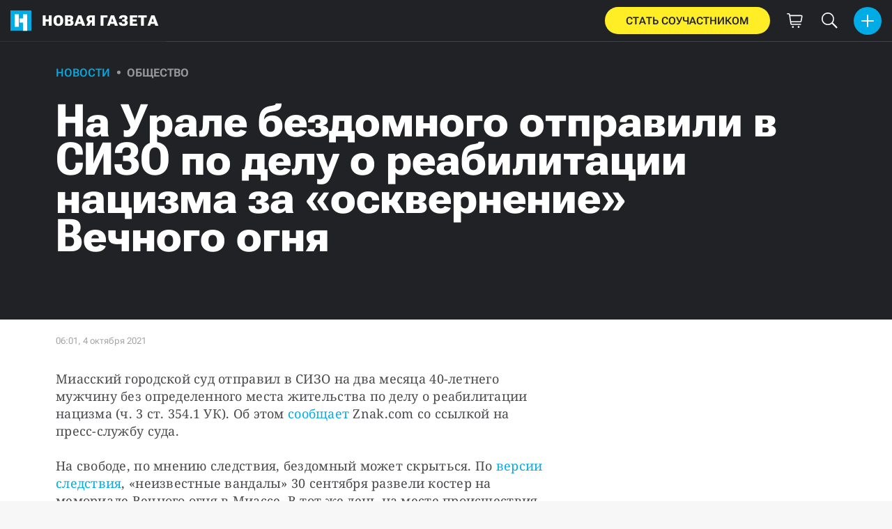

--- FILE ---
content_type: text/html; charset=utf-8
request_url: https://novayagazeta.ru/articles/2021/10/04/na-urale-bezdomnogo-otpravili-v-sizo-po-delu-o-reabilitatsii-natsizma-za-oskvernenie-vechnogo-ognia-news
body_size: 22241
content:
<!DOCTYPE html>
<html itemscope="itemscope" itemtype="http://schema.org/WebSite" lang="ru" style='--sansSerif:"Roboto Flex",sans-serif; --appHeight:960px; --headerBottomPosition:60px;' xmlns="http://www.w3.org/1999/html"><head><script data-slug="2021/10/04/na-urale-bezdomnogo-otpravili-v-sizo-po-delu-o-reabilitatsii-natsizma-za-oskvernenie-vechnogo-ognia-news" id="article-JSON-LD" type="application/ld+json">
    [
        {
            "@context": "https://schema.org",
            "@type": "BreadcrumbList",
            "itemListElement": [{"@type":"ListItem","position":1,"item":{"@id":"https://novayagazeta.ru","name":"Новая газета"}},{"@type":"ListItem","position":2,"item":{"@id":"https://novayagazeta.ru/articles/2021/10/04/na-urale-bezdomnogo-otpravili-v-sizo-po-delu-o-reabilitatsii-natsizma-za-oskvernenie-vechnogo-ognia-news","name":"На Урале бездомного отправили в СИЗО по делу о реабилитации нацизма за «осквернение» Вечного огня"}}]
        },
		{
			"@context": "https://schema.org/",
			"@type": "NewsArticle",
			"mainEntityOfPage": {
				"@type": "WebPage",
				"@id": "https://novayagazeta.ru/articles/2021/10/04/na-urale-bezdomnogo-otpravili-v-sizo-po-delu-o-reabilitatsii-natsizma-za-oskvernenie-vechnogo-ognia-news#article"
			},
			"headline": "На Урале бездомного отправили в СИЗО по делу о реабилитации нацизма за «осквернение» Вечного огня",
			"alternativeHeadline": "",
			"articleBody": "Миасский городской суд отправил в СИЗО на два месяца 40-летнего мужчину без определенного места жительства по делу о реабилитации нацизма (ч. 3 ст. 354.1 УК). Об этом сообщает Znak.com со ссылкой на пресс-службу суда. На свободе, по мнению следствия, бездомный может скрыться. По версии следствия , «неизвестные вандалы» 30 сентября развели костер на мемориале Вечного огня в Миассе. В тот же день на месте происшествия силовики задержали бездомного, который, по версии следствия, причастен к преступлению. По данным Znak.com, бездомный решил сжечь венок, чтобы на образовавшемся огне посушить носки; он повредил звезду, ее пришлось демонтировать и отправить на восстановление. Делом заинтересовался глава СК Александр Бастрыкин, который поручил руководителю СУ СК по региону Петру Решетникову доложить об обстоятельствах «осквернения» мемориала в Миассе. Изначально, как сообщает Znak.com, полиция возбудила дело о вандализме (ст. 214 УК), однако после реакции Бастрыкина дело изъяли из органов внутренних дел в СК, а статью переквалифицировали на «реабилитацию нацизма». 27 августа в Тамбове силовики обвинили местного активиста Андрея Полякова в «реабилизации» нацизма и провели у него обыск. По словам активиста, дело о распространении ложных сведений об СССР в годы Второй мировой войны (ст. 354.1 УК) возбудили на него после жалобы нео-сталиниста, в которой говорится о том, что посты в социальных сетях активиста «распространяют ложную информацию» о советской партизанке Зое Космодемьянской, приказе Сталина о «выжженой земле» и о блокаде Ленинграда.",
			"text": "Миасский городской суд отправил в СИЗО на два месяца 40-летнего мужчину без определенного места жительства по делу о реабилитации нацизма (ч. 3 ст. 354.1 УК). Об этом сообщает Znak.com со ссылкой на пресс-службу суда.",
			"keywords": "ng, миасс, челябинск, реабилитация нацизма, суды, сизо",
			"image": ["https://novayagazeta.ru/static/previews/2021/10/04/na-urale-bezdomnogo-otpravili-v-sizo-po-delu-o-reabilitatsii-natsizma-za-oskvernenie-vechnogo-ognia-news.jpeg?v=-1"],
			"author": {
				"@type": "Organization",
				"name": "Новая газета",
				"url": "https://novayagazeta.ru"
			},
			"publisher": {
				"@type": "Organization",
				"name": "Новая газета",
				"logo": {
					"@type": "ImageObject",
					"url": "https://novayagazeta.ru/logo_apple_touch_icon_novaya.png",
					"width": 144,
					"height": 144
				}
			},
			"datePublished": "2021-10-04T06:01:00.000Z",
			"dateModified": "2021-10-04T06:01:00.000Z"
		}
	]</script><title>На Урале бездомного отправили в СИЗО по делу о реабилитации нацизма за «осквернение» Вечного огня — Новая газета</title><meta charset="utf-8"/><meta content="1" name="version"/><meta content="width=device-width,initial-scale=1" name="viewport"/><link href="https://novayagazeta.ru/feed/rss" rel="alternate" title="Новая газета" type="application/rss+xml"/><link href="/favicon.ico" rel="icon"/><link href="/logo_apple_touch_icon_novaya.png" rel="apple-touch-icon" sizes="180x180"/><link href="/favicon-novaya-32x32.png" rel="icon" sizes="32x32" type="image/png"/><link href="/favicon-novaya-16x16.png" rel="icon" sizes="16x16" type="image/png"/><link as="image" href="ic_mainLogo.svg" imagesizes="24x24" imagesrcset="/ic_mainLogo.svg" rel="preload" type="image/svg+xml"/><link as="image" href="ic_identity_white_24dp.svg" imagesizes="24x24" imagesrcset="/ic_identity_white_24dp.svg" rel="preload" type="image/svg+xml"/><link as="image" href="ic_search_white_24dp_v3.svg" imagesizes="24x24" imagesrcset="/ic_search_white_24dp_v3.svg" rel="preload" type="image/svg+xml"/><link as="image" href="ic_shopping_bag_white_24dp.svg" imagesizes="24x24" imagesrcset="/ic_shopping_bag_white_24dp.svg" rel="preload" type="image/svg+xml"/><link as="image" href="ic_microphone_white_24dp.svg" imagesizes="24x24" imagesrcset="/ic_microphone_white_24dp.svg" rel="preload" type="image/svg+xml"/><link href="/manifest.json" rel="manifest"/><script>if("HyperRenderBot"!==window.navigator.userAgent){function gtag(){dataLayer.push(arguments)}!function(){var e=document.createElement("script");e.src="https://www.googletagmanager.com/gtag/js?id=G-XRXV3GVQH5",e.defer=!0,document.head.appendChild(e)}(),window.dataLayer=window.dataLayer||[],gtag("js",new Date),gtag("config","G-XRXV3GVQH5",{send_page_view:!1})}</script><script type="text/javascript">"HyperRenderBot"!==window.navigator.userAgent&&(!function(e,n){e[n]=e[n]||function(){(e[n].a=e[n].a||[]).push(arguments)},e[n].l=1*new Date}(window,"ym"),function(){var e=document.createElement("script");e.src="https://cdn.jsdelivr.net/npm/yandex-metrica-watch/tag.js",e.defer=!0,document.head.appendChild(e)}(),ym(38558415,"init",{clickmap:!0,trackLinks:!0,defer:!0,accurateTrackBounce:!0}))</script><noscript><div><img alt="" src="https://mc.yandex.ru/watch/38558415" style="position:absolute;left:-9999px"/></div></noscript><style>@font-face{font-family:'Roboto Flex';font-style:normal;font-weight:100 1000;font-stretch:100%;font-display:swap;src:url(/RobotoFlex-VariableFont_GRAD,XTRA,YOPQ,YTAS,YTDE,YTFI,YTLC,YTUC,opsz,slnt,wdth,wght.woff2) format('woff2');unicode-range:U+0301,U+0400-045F,U+0490-0491,U+04B0-04B1,U+2116}@font-face{font-family:'Roboto Flex';font-style:normal;font-weight:100 1000;font-stretch:100%;font-display:swap;src:url(/RobotoFlex-VariableFont_GRAD,XTRA,YOPQ,YTAS,YTDE,YTFI,YTLC,YTUC,opsz,slnt,wdth,wght.woff2) format('woff2');unicode-range:U+0000-00FF,U+0131,U+0152-0153,U+02BB-02BC,U+02C6,U+02DA,U+02DC,U+0304,U+0308,U+0329,U+2000-206F,U+2074,U+20AC,U+2122,U+2191,U+2193,U+2212,U+2215,U+FEFF,U+FFFD}</style><link as="font" crossorigin="anonymous" href="/RobotoFlex-VariableFont_GRAD,XTRA,YOPQ,YTAS,YTDE,YTFI,YTLC,YTUC,opsz,slnt,wdth,wght.woff2" rel="preload" type="font/woff2"/><meta content="index,follow,max-image-preview:large" name="robots"/><meta content="#ffffff" name="theme-color"/><meta content="3aeb6620dc659b6d" name="yandex-verification"/><meta content="UitqOZBjYU36kANwMlXBH_9MCfAbwwUTlYx6nrOYR3M" name="google-site-verification"/><meta content="summary_large_image" name="twitter:card"/><meta content="@novaya_gazeta" name="twitter:site"/><meta content="@novaya_gazeta" name="twitter:creator"/><meta content="407483513795808" property="fb:app_id"/><meta content="7477477" property="vk:app_id"/><meta content="no-referrer-when-downgrade" name="referrer"/><meta content="hcesb7s9sar509e5elbakq4b96bw05" name="facebook-domain-verification"/><meta content="#ffffff" name="msapplication-TileColor"/><meta content="/logo_apple_touch_icon_novaya.png" name="msapplication-TileImage"/><meta content="1KNo8B6sUaGs5AnJFWhGtVOO6peFrdbGI7q-beBpis8" name="google-site-verification"/><style>body{margin:0 auto}</style><script src="/bidders_map_v1.js" type="text/javascript"></script><script>window.yaContextCb=window.yaContextCb||[]</script><script defer="defer" src="/static/js/client.b58pkoou70h.756df2cb.chunk.js"></script><style data-emotion="css" data-s=""></style><link as="font" crossorigin="anonymous" data-react-helmet="true" href="/ga6Kaw1J5X9T9RW6j9bNfFImbjC7XsdBMr8R.woff2" rel="preload" type="font/woff2"/><link as="font" crossorigin="anonymous" data-react-helmet="true" href="/ga6Kaw1J5X9T9RW6j9bNfFImajC7XsdBMg.woff2" rel="preload" type="font/woff2"/><link as="font" crossorigin="anonymous" data-react-helmet="true" href="/ga6Iaw1J5X9T9RW6j9bNfFMWaDq8fMVxMw.woff2" rel="preload" type="font/woff2"/><link as="font" crossorigin="anonymous" data-react-helmet="true" href="/ga6Iaw1J5X9T9RW6j9bNfFcWaDq8fMU.woff2" rel="preload" type="font/woff2"/><link as="font" crossorigin="anonymous" data-react-helmet="true" href="/ga6Law1J5X9T9RW6j9bNdOwzfROece9LOocoDg.woff2" rel="preload" type="font/woff2"/><link as="font" crossorigin="anonymous" data-react-helmet="true" href="/ga6Law1J5X9T9RW6j9bNdOwzfReece9LOoc.woff2" rel="preload" type="font/woff2"/><style data-react-helmet="true">
                    /* cyrillic */
                    @font-face {
                      font-family: 'Noto Serif';
                      font-style: italic;
                      font-weight: 400;
                      font-display: swap;
                      src: url(/ga6Kaw1J5X9T9RW6j9bNfFImbjC7XsdBMr8R.woff2) format('woff2');
                      unicode-range: U+0400-045F, U+0490-0491, U+04B0-04B1, U+2116;
                    }
                
                    /* latin */
                    @font-face {
                      font-family: 'Noto Serif';
                      font-style: italic;
                      font-weight: 400;
                      font-display: swap;
                      src: url(/ga6Kaw1J5X9T9RW6j9bNfFImajC7XsdBMg.woff2) format('woff2');
                      unicode-range: U+0000-00FF, U+0131, U+0152-0153, U+02BB-02BC, U+02C6, U+02DA, U+02DC, U+2000-206F, U+2074, U+20AC, U+2122, U+2191, U+2193, U+2212, U+2215, U+FEFF, U+FFFD;
                    }
                
                
                    /* cyrillic */
                    @font-face {
                      font-family: 'Noto Serif';
                      font-style: normal;
                      font-weight: 400;
                      font-display: swap;
                      src: url(/ga6Iaw1J5X9T9RW6j9bNfFMWaDq8fMVxMw.woff2) format('woff2');
                      unicode-range: U+0400-045F, U+0490-0491, U+04B0-04B1, U+2116;
                    }
                
                    /* latin */
                    @font-face {
                      font-family: 'Noto Serif';
                      font-style: normal;
                      font-weight: 400;
                      font-display: swap;
                      src: url(/ga6Iaw1J5X9T9RW6j9bNfFcWaDq8fMU.woff2) format('woff2');
                      unicode-range: U+0000-00FF, U+0131, U+0152-0153, U+02BB-02BC, U+02C6, U+02DA, U+02DC, U+2000-206F, U+2074, U+20AC, U+2122, U+2191, U+2193, U+2212, U+2215, U+FEFF, U+FFFD;
                    }
                
                    /* cyrillic */
                    @font-face {
                      font-family: 'Noto Serif';
                      font-style: normal;
                      font-weight: 700;
                      font-display: swap;
                      src: url(/ga6Law1J5X9T9RW6j9bNdOwzfROece9LOocoDg.woff2) format('woff2');
                      unicode-range: U+0400-045F, U+0490-0491, U+04B0-04B1, U+2116;
                    }
                
                    /* latin */
                    @font-face {
                      font-family: 'Noto Serif';
                      font-style: normal;
                      font-weight: 700;
                      font-display: swap;
                      src: url(/ga6Law1J5X9T9RW6j9bNdOwzfReece9LOoc.woff2) format('woff2');
                      unicode-range: U+0000-00FF, U+0131, U+0152-0153, U+02BB-02BC, U+02C6, U+02DA, U+02DC, U+2000-206F, U+2074, U+20AC, U+2122, U+2191, U+2193, U+2212, U+2215, U+FEFF, U+FFFD;
                    }
                    </style><link data-react-helmet="true" href="https://novayagazeta.ru/static/previews/2021/10/04/na-urale-bezdomnogo-otpravili-v-sizo-po-delu-o-reabilitatsii-natsizma-za-oskvernenie-vechnogo-ognia-news.jpeg?v=-1" rel="image_src"/><link data-react-helmet="true" href="https://novayagazeta.ru/articles/2021/10/04/na-urale-bezdomnogo-otpravili-v-sizo-po-delu-o-reabilitatsii-natsizma-za-oskvernenie-vechnogo-ognia-news" hreflang="ru" rel="alternate"/><link data-react-helmet="true" href="https://novayagazeta.ru/amp/articles/2021/10/04/na-urale-bezdomnogo-otpravili-v-sizo-po-delu-o-reabilitatsii-natsizma-za-oskvernenie-vechnogo-ognia-news" rel="amphtml"/><link data-react-helmet="true" href="https://novayagazeta.ru/articles/2021/10/04/na-urale-bezdomnogo-otpravili-v-sizo-po-delu-o-reabilitatsii-natsizma-za-oskvernenie-vechnogo-ognia-news" rel="canonical"/><meta content="Новая газета" data-react-helmet="true" property="og:site_name"/><meta content="ru_RU" data-react-helmet="true" property="og:locale"/><meta content="ru" data-react-helmet="true" http-equiv="Content-language"/><meta content="article" data-react-helmet="true" property="og:type"/><meta content="https://novayagazeta.ru/static/previews/2021/10/04/na-urale-bezdomnogo-otpravili-v-sizo-po-delu-o-reabilitatsii-natsizma-za-oskvernenie-vechnogo-ognia-news.jpeg?v=-1" data-react-helmet="true" itemprop="image"/><meta content="https://novayagazeta.ru/static/previews/2021/10/04/na-urale-bezdomnogo-otpravili-v-sizo-po-delu-o-reabilitatsii-natsizma-za-oskvernenie-vechnogo-ognia-news.jpeg?v=-1" data-react-helmet="true" name="twitter:image"/><meta content="https://novayagazeta.ru/static/previews/2021/10/04/na-urale-bezdomnogo-otpravili-v-sizo-po-delu-o-reabilitatsii-natsizma-za-oskvernenie-vechnogo-ognia-news.jpeg?v=-1" data-react-helmet="true" property="og:image"/><meta content="1200" data-react-helmet="true" property="og:image:width"/><meta content="630" data-react-helmet="true" property="og:image:height"/><meta content="На Урале бездомного отправили в СИЗО по делу о реабилитации нацизма за «осквернение» Вечного огня — Новая газета" data-react-helmet="true" property="og:long_title"/><meta content="На Урале бездомного отправили в СИЗО по делу о реабилитации нацизма за «осквернение» Вечного огня — Новая газета" data-react-helmet="true" name="twitter:title"/><meta content="На Урале бездомного отправили в СИЗО по делу о реабилитации нацизма за «осквернение» Вечного огня — Новая газета" data-react-helmet="true" property="og:title"/><meta content="Миасский городской суд отправил в СИЗО на два месяца 40-летнего мужчину без определенного места жительства по делу о реабилитации нацизма (ч. 3 ст. 354.1 УК). Об этом сообщает Znak.com со ссылкой на пресс-службу суда." data-react-helmet="true" name="twitter:description"/><meta content="Миасский городской суд отправил в СИЗО на два месяца 40-летнего мужчину без определенного места жительства по делу о реабилитации нацизма (ч. 3 ст. 354.1 УК). Об этом сообщает Znak.com со ссылкой на пресс-службу суда." data-react-helmet="true" name="description"/><meta content="Миасский городской суд отправил в СИЗО на два месяца 40-летнего мужчину без определенного места жительства по делу о реабилитации нацизма (ч. 3 ст. 354.1 УК). Об этом сообщает Znak.com со ссылкой на пресс-службу суда." data-react-helmet="true" property="og:description"/><meta content="https://novayagazeta.ru/articles/2021/10/04/na-urale-bezdomnogo-otpravili-v-sizo-po-delu-o-reabilitatsii-natsizma-za-oskvernenie-vechnogo-ognia-news" data-react-helmet="true" property="og:url"/><meta content="https://novayagazeta.ru/articles/2021/10/04/na-urale-bezdomnogo-otpravili-v-sizo-po-delu-o-reabilitatsii-natsizma-za-oskvernenie-vechnogo-ognia-news" data-react-helmet="true" name="url"/><meta content="https://novayagazeta.ru/articles/2021/10/04/na-urale-bezdomnogo-otpravili-v-sizo-po-delu-o-reabilitatsii-natsizma-za-oskvernenie-vechnogo-ognia-news" data-react-helmet="true" name="identifier-URL"/><meta content="ng, миасс, челябинск, реабилитация нацизма, суды, сизо" data-react-helmet="true" name="keywords"/><meta content="1633327260000" data-react-helmet="true" property="article:published_time"/><meta content="Новости" data-react-helmet="true" name="genre"/><style type="text/css">.transform-component-module_wrapper__7HFJe {
  position: relative;
  width: -moz-fit-content;
  width: fit-content;
  height: -moz-fit-content;
  height: fit-content;
  overflow: hidden;
  -webkit-touch-callout: none; /* iOS Safari */
  -webkit-user-select: none; /* Safari */
  -khtml-user-select: none; /* Konqueror HTML */
  -moz-user-select: none; /* Firefox */
  -ms-user-select: none; /* Internet Explorer/Edge */
  user-select: none;
  margin: 0;
  padding: 0;
}
.transform-component-module_content__uCDPE {
  display: flex;
  flex-wrap: wrap;
  width: -moz-fit-content;
  width: fit-content;
  height: -moz-fit-content;
  height: fit-content;
  margin: 0;
  padding: 0;
  transform-origin: 0% 0%;
}
.transform-component-module_content__uCDPE img {
  pointer-events: none;
}
</style><style>:root { --toastify-color-light:#fff; --toastify-color-dark:#121212; --toastify-color-info:#3498db; --toastify-color-success:#07bc0c; --toastify-color-warning:#f1c40f; --toastify-color-error:#e74c3c; --toastify-color-transparent:hsla(0,0%,100%,0.7); --toastify-icon-color-info:var(--toastify-color-info); --toastify-icon-color-success:var(--toastify-color-success); --toastify-icon-color-warning:var(--toastify-color-warning); --toastify-icon-color-error:var(--toastify-color-error); --toastify-toast-width:320px; --toastify-toast-background:#fff; --toastify-toast-min-height:64px; --toastify-toast-max-height:800px; --toastify-font-family:sans-serif; --toastify-z-index:9999; --toastify-text-color-light:#757575; --toastify-text-color-dark:#fff; --toastify-text-color-info:#fff; --toastify-text-color-success:#fff; --toastify-text-color-warning:#fff; --toastify-text-color-error:#fff; --toastify-spinner-color:#616161; --toastify-spinner-color-empty-area:#e0e0e0; --toastify-color-progress-light:linear-gradient(90deg,#4cd964,#5ac8fa,#007aff,#34aadc,#5856d6,#ff2d55); --toastify-color-progress-dark:#bb86fc; --toastify-color-progress-info:var(--toastify-color-info); --toastify-color-progress-success:var(--toastify-color-success); --toastify-color-progress-warning:var(--toastify-color-warning); --toastify-color-progress-error:var(--toastify-color-error); }:root { --sansSerif:"Roboto",sans-serif; --serif:"Noto Serif",serif; --emojiFont:"Noto Color Emoji",Verdana,Tahoma; --robotoFlex:"Roboto Flex",sans-serif; --mainColor:#00ace5; --greenColor:#0e8e7e; --secondaryColor:#bf381d; --darkColor:#212226; --textColor:#494a4d; --textColorFooter:#8b8c8c; --secondColor:#a6a6a6; --whiteColor:#fff; --fieldColor:#f0f1f2; --stripesColor:#e3e4e5; --lightDarkColor:#979899; --borderColor:#e6e6e6; --borderColorDarkTheme:#434343; --borderColorWhiteTheme:#f0f0f0; --lightGray:#d5d9e0; --lighterSecond:#f7f7f7; --donateColor:#ffed26; --lightestSecond:#e7e7e7; --boxShadowColor:hsla(0,0%,80%,0.25); --transparentWhiteColor:hsla(0,0%,100%,0.1); --transparentDarkColor:rgba(0,0,0,0.1); --gradient:linear-gradient(90deg,#00ace5,#2077bb 50%); --grayBlue:#4d505c; --minWidth:320px; --headerHeight:60px; --grayDots:url(data\:image\/gif\;base64\,R0lGODlhBQAFAPAAAEtNUAAAACH5BAEAAAEALAAAAAAFAAUAAAIFRI6piwUAOw\=\=); --blueDots:url(data\:image\/svg\+xml\;base64\,PHN2ZyB4bWxucz0iaHR0cDovL3d3dy53My5vcmcvMjAwMC9zdmciIHdpZHRoPSI1IiBoZWlnaHQ9IjUiPjxjaXJjbGUgZmlsbD0iIzAwYWNlNSIgY3g9IjIuNSIgY3k9IjIuNSIgcj0iLjUiLz48L3N2Zz4\=); }body, html { background: var(--lighterSecond); box-sizing: border-box; font-family: var(--sansSerif); height: 100%; min-width: var(--minWidth); width: 100%; }*, ::after, ::before { -webkit-tap-highlight-color: rgba(0, 0, 0, 0); box-sizing: inherit; }body { -webkit-font-smoothing: antialiased; }.ng-root { height: 100%; max-width: 100%; }figure { margin: 0px; }a { outline: 0px; text-decoration: none; }button { border-radius: 0px; cursor: pointer; padding: 0px; }button, input { background-color: transparent; border: 0px; box-shadow: none; display: block; outline: 0px; }.bUinb { --lighterSecond:#f7f7f7; }.M4hWm { min-height: 100%; }.FGfPO { display: flex; flex-flow: wrap; margin: 0px auto; max-width: 1366px; position: relative; width: 100%; }@media screen and (max-width: 1365px) { .FGfPO { padding: 0px 15px; } }@media screen and (max-width: 1023px) { .FGfPO { padding: initial; } }.uM2k1 { display: flex; margin-top: 30px; }@media screen and (max-width: 1365px) { .uM2k1 { margin-left: 100px; } }@media screen and (min-width: 1200px) { .uM2k1 { flex: 0 0 300px; } }@media screen and (max-width: 1200px) and (min-width: 961px) { .uM2k1 { flex: 0 0 280px; } }@media screen and (max-width: 960px) { .uM2k1 { display: none; } }.C6gG0 { align-items: center; background: var(--mainColor); border-radius: 50%; display: flex; justify-content: center; position: relative; z-index: 2; }.C6gG0 img { height: 18px; width: 18px; }.aCour { height: 44px; width: 44px; }.pXnWt { align-items: center; background-color: var(--mainColor); border-radius: 20px; display: flex; height: 39px; justify-content: center; padding: 0px 30px; }.pXnWt span { color: var(--darkColor); text-transform: uppercase; }.aekIt { background-color: var(--donateColor); }.nujDM { font-family: var(--robotoFlex); min-width: 237px; }.nujDM span { font-size: 15px; font-weight: 600; }.leFll { background: var(--whiteColor); border: 5px solid var(--mainColor); border-radius: 5px; color: var(--grayBlue); display: none; font-size: 17px; line-height: 21px; max-width: 350px; padding: 17px 22px; position: fixed; width: 100%; z-index: 2000; }.C6FZi { position: relative; }.OdfTM { background: rgba(33, 34, 38, 0.6); inset: 0px; opacity: 0; pointer-events: none; position: fixed; transition: opacity 0.3s ease 0s; z-index: 1300; }.td8rx { overflow: hidden; position: relative; width: 100%; }.td8rx img { height: auto; left: 0px; object-fit: contain; position: absolute; top: 0px; width: 100%; }.uAYmB { padding-top: 56.25%; }.FLRWe img { height: 100%; width: 100%; }.BJnKa { background-color: var(--darkColor); display: block; max-height: 59px; padding-right: 10px; user-select: none; z-index: 20; }.PCzIE, .WYYUY { display: inline-block; position: relative; vertical-align: top; }.PCzIE { height: 58px; width: var(--headerHeight); }.ngJjO { height: 30px; left: 50%; margin: -15px 0px 0px -15px; position: absolute; top: 50%; width: 30px; }.WYYUY { color: var(--whiteColor); font-size: 21px; font-weight: 900; letter-spacing: 0.03em; line-height: 62px; text-transform: uppercase; }@media screen and (max-width: 720px) { .WYYUY { display: none; } }.tjtZd { height: var(--headerHeight); left: 0px; position: sticky; top: 0px; z-index: 1299; }.GBPOI { cursor: pointer; padding: 20px 0px; position: relative; width: 82px; }.poZQO { background: rgba(166, 166, 166, 0.298); border-radius: 8px; height: 11px; }.wa7AJ { align-items: center; background: var(--lighterSecond); border-radius: 50%; display: flex; height: 100%; justify-content: center; overflow: hidden; position: absolute; top: 0px; transition: left 0.2s ease 0s; width: 51px; }.wa7AJ > * { height: 100%; width: 100%; }.vt18x { background: rgba(166, 166, 166, 0.298); height: 1px; width: 100%; }.e_H7J { margin-bottom: 20px; position: relative; width: 200px; }@media (max-width: 1365px) { .e_H7J.e_H7J { margin: 0px; width: 260px; } }@media (max-width: 1365px) { .e_H7J.e_H7J:last-child .Sj_Sm { border-bottom-right-radius: 8px; border-top: 1px solid rgba(166, 166, 166, 0.2); } }.gPNbv { height: 57px; left: 50%; overflow: hidden; position: absolute; top: 55px; transform: translateX(-1px); transition: left 0.3s ease 0s; width: 30px; }@media (max-width: 1365px) { .gPNbv { display: none; } }.wF7ce { background: rgb(239, 239, 239); border: 1px solid rgba(166, 166, 166, 0.2); border-radius: 4px; height: 40px; left: 0px; position: absolute; top: 30px; transform: rotate(45deg) translateX(-75%); width: 40px; }.Sj_Sm { background: var(--lighterSecond); border: 1px solid rgba(166, 166, 166, 0.2); border-radius: 8px; padding-bottom: 28px; position: relative; transition: background 0.3s ease 0s; z-index: 2; }@media (max-width: 1365px) { .Sj_Sm { background: rgb(239, 239, 239); border: none; border-radius: 0px; } }.MDRnS { margin: 28px auto 0px; }.azuuK .Sj_Sm { background: rgb(239, 239, 239); }.azuuK .gPNbv { animation: 0.3s ease 0s 1 normal forwards running V0FxR; }.Axbld { color: var(--grayBlue); margin: 27px 22px 0px; }.L2rdT { margin: 26px 22px 0px; width: auto; }@media (max-width: 1365px) { .L2rdT { display: none; } }.mApvh, .mApvh img { height: 100%; width: 100%; }.DDw2_ { height: 100%; left: 0px; max-height: var(--appHeight); overflow-y: scroll; padding: 20px 30px 20px 20px; position: sticky; top: var(--headerBottomPosition); transition: top 0.3s ease 0s; z-index: 999; }.DDw2_ ul { margin: 15px 0px 0px; padding: 0px; }@media (max-width: 1365px) { .DDw2_ { padding: 0px; top: 0px; } }.b0E4L { color: rgb(76, 79, 91); }.b0E4L a { color: rgb(76, 79, 91); height: 100%; }.b0E4L a, .b0E4L li { display: inline-block; width: 100%; }.b0E4L li { cursor: pointer; list-style: none; position: relative; }.Mh4bq { align-items: center; cursor: pointer; display: flex; }.heyHR { display: flex !important; }.heyHR span:first-child { max-width: 93.5px; }.On8SO, .b0E4L a, .heyHR { padding: 11px 45px 11px 22px; }@media (max-width: 1365px) { .On8SO, .b0E4L a, .heyHR { padding-right: 22px; } }.TCXwV { background-color: rgba(166, 166, 166, 0.298); display: inline-block; flex: 1 1 40%; height: 1px; margin: 0px 10px; }@media (max-width: 1365px) { .TCXwV { margin-right: 30px; } }.MSnBb { display: flex; justify-content: center; margin-top: 20px; }.BKCzp { bottom: 42px; }.BKCzp, .MScQe { cursor: pointer; height: 17px; position: absolute; right: 22px; width: 17px; }.MScQe { top: 45px; z-index: 2; }.EFyOi { margin: 26px 0px; }@media (max-width: 1365px) { .EFyOi { display: none; } }.K6KBZ { position: absolute; right: 22px; top: 50%; transform: translateY(-50%); }.NUAF7, .Q94GB { border-bottom: 1px solid; cursor: pointer; }.FFt_k span { background: var(--whiteColor); border-radius: 2px; display: block; height: 2px; width: 27px; }.FFt_k span + span { margin-top: 8px; }.DEEOm { background: var(--donateColor); display: none; height: 60px; left: 0px; position: fixed; right: 0px; top: 0px; z-index: 1297; }@media screen and (max-width: 720px) { .DEEOm { display: block; } }.tjghU { align-items: center; border-radius: 0px; color: var(--darkColor); display: flex; font-family: var(--sansSerif); font-size: 15px; font-weight: 600; height: 100%; justify-content: center; letter-spacing: 0.01em; padding: 12px; text-transform: uppercase; transition: all 0.2s ease 0s; width: 100%; }.B5nij { height: 60px; right: 0px; top: 0px; width: 56px; }.B5nij, .Hu70o { position: absolute; }.Hu70o { left: 50%; top: 50%; transform: translate(-50%, -50%); }.NhSc8 { align-items: center; background: var(--darkColor); border-bottom: 1px solid var(--borderColorDarkTheme); display: flex; height: 100%; justify-content: space-between; padding: 10px 15px 10px 6px; position: relative; }@media (max-width: 1365px) { .NhSc8 { padding: 10px 15px; } }@media screen and (max-width: 720px) { .NhSc8 { padding-right: 10px; } }@media (max-width: 1365px) { .y0Fjz .kAhSl { left: 0px; transform: translateY(-50%); } }@media (max-width: 1365px) { .y0Fjz .XEgH0 { opacity: 0; } }.kAhSl { align-items: center; display: flex; }@media (max-width: 1365px) { .kAhSl { left: 50%; margin: 0px; position: absolute; top: 50%; transform: translate(-50%, -50%); } }.sp5Hz { height: 40px; margin-left: 10px; width: 40px; }@media screen and (max-width: 720px) { .sp5Hz { display: none; } }.ZOCfC, .eg0er { align-items: center; display: flex; }.eg0er { height: 60px; justify-content: center; width: 50px; }.eg0er img { height: 23px; width: 23px; }.JOpc0 { margin-right: 10px; }@media screen and (max-width: 1023px) { .JOpc0 { display: none; } }.XEgH0 { display: none; }@media (max-width: 1365px) { .XEgH0 { display: block; } }.hYiuJ { display: none; height: 100%; left: 0px; position: absolute; top: 0px; transform: translateX(-100%); transition: transform 0.3s ease 0s, -webkit-transform 0.3s ease 0s; z-index: 2; }@media (max-width: 1365px) { .hYiuJ { display: block; } }.SPjGD { align-items: center; cursor: pointer; display: flex; height: 40px; justify-content: center; left: 5px; position: absolute; top: 5px; width: 40px; }.SPjGD img { height: 24px; width: 24px; }.TjHbM { background-color: rgb(239, 239, 239); height: 100%; width: 260px; }@media (max-width: 1365px) { .TjHbM { padding-top: 50px; } }.Tj58D { background-color: var(--lighterSecond); width: 100%; }.Vs9Vf { align-items: center; color: var(--mainColor); cursor: default; display: flex; flex: 1 1 100%; font-weight: 900; opacity: 1; text-transform: uppercase; transition: opacity 0.3s ease 0s; width: 80%; }.article-page .Vs9Vf { font-size: 16px; }@media screen and (max-width: 720px) { .Vs9Vf { display: block; } }.nYHH9 { margin-left: 24px; position: relative; }.nYHH9::before { background-color: var(--lightDarkColor); border-radius: 50%; content: ""; display: block; height: 5px; left: -14.5px; position: absolute; top: 48%; transform: translateY(-50%); width: 5px; }.Rai3O { color: var(--lightDarkColor); }.novaya-constructor-theme .Rai3O { font-weight: 700; }.xK9Tb { color: var(--mainColor); }.novaya-constructor-theme .xK9Tb { font-weight: 573; }.FUQDS { color: var(--secondColor); cursor: default; display: inline-block; font-size: 13px; line-height: 16px; min-height: 13px; min-width: 100px; opacity: 1; position: relative; z-index: 3; }.ft21X, .noPn7 { max-width: 320px; }.ft21X { padding-bottom: 60px; }.dwLlc { box-sizing: border-box; margin-left: 10px; margin-right: 10px; overflow: hidden; padding-bottom: 20px; }.dwLlc, .dwLlc iframe { position: relative; width: 100%; }.li9BN { border: 1px solid var(--borderColor); border-radius: 4px; margin: 10px 0px; max-width: 710px; padding: 25px 35px 30px; position: relative; width: 100%; }@media screen and (max-width: 720px) { .li9BN { padding: 30px 15px; } }.IdVrb { background: transparent; height: 100%; left: 0px; position: absolute; top: 0px; transition: background 0.3s ease 0s; width: 100%; z-index: 9; }.pzkmD { border-bottom: 1px solid var(--borderColor); color: var(--secondaryColor); font-size: 20px; font-weight: 500; letter-spacing: 0.5px; line-height: 33px; margin: 0px 0px 30px; padding: 0px 0px 10px; text-align: center; text-transform: uppercase; }.K7VmK { margin-top: 30px; }.ip5Wr { height: 0px; }.z63nw { display: grid; gap: 28px; grid-template-columns: 0.8fr 1fr; }@media screen and (max-width: 720px) { .z63nw { display: flex; flex-direction: column; gap: 20px; grid-template-columns: none; } }.CF5AV { color: var(--darkColor); font-size: 21px; font-weight: 700; line-height: 25px; margin: 0px; }.MLp2x { color: var(--darkColor); font-size: 16px; line-height: 20px; margin: 0px; padding-top: 10px; }.n42RG { color: var(--textColor); font-family: var(--serif); font-size: 18px; font-weight: 400; }.n42RG p { letter-spacing: 0.015em; line-height: 25px; margin: 0px 0px 25px; white-space: pre-wrap; }.n42RG a { color: var(--mainColor); }.rqfVo { display: flex; flex-direction: row; justify-content: space-between; }.cnFU2 { align-self: flex-start; flex-grow: 1; margin-right: 50px; max-width: 710px; }@media (max-width: 810px) { .cnFU2 { margin: 0px auto; max-width: none; width: 100%; } }.IlK7m { display: block; flex-grow: 1; height: 100%; margin-top: 0px; padding-bottom: 20px; z-index: 100; }@media (min-width: 1023px) and (max-width: 1365px) { .IlK7m { margin-left: 0px; } }@media (max-width: 1200px) { .IlK7m { display: none; } }.m9LbJ { display: flex; justify-content: space-between; padding: 19px 0px; }@media screen and (max-width: 1023px) { .DndFC { margin-right: 65px; max-width: 900px; } }.A2fwa { display: none; }@media (max-width: 509px) { .A2fwa { display: block; } }.IYiTf { line-height: 18px; }.qrl7q { margin: 0px auto; max-width: 1205px; overflow: hidden; overflow-wrap: break-word; }@media screen and (max-width: 1023px) { .qrl7q { text-align: left; } }.LP5X9 { color: var(--whiteColor); font-size: 45px; font-weight: 600; line-height: 45px; margin: 0.3em 0px 0.15em; max-width: 70%; text-align: left; }@media (min-width: 1024px) { .novaya-constructor-theme .LP5X9 { font-size: 65px; font-variation-settings: "GRAD" 0, "slnt" 0, "XTRA" 468, "XOPQ" 96, "YOPQ" 79, "YTLC" 514, "YTUC" 712, "YTAS" 750, "YTDE" -203, "YTFI" 738; font-weight: 700; line-height: 55px; margin: 0.5em 0px; max-width: 95%; } }@media screen and (max-width: 1023px) { .LP5X9 { font-size: 32px; font-weight: 900; line-height: 35px; max-width: 90%; } }@media screen and (max-width: 720px) { .LP5X9 { font-size: 28px; line-height: 32px; } }.OP32o { background: var(--darkColor); border-bottom: 1px solid var(--borderColorWhiteTheme); overflow: hidden; padding: 40px 15px; width: 100%; }@media screen and (min-width: 1024px) { .novaya-constructor-theme .OP32o { padding: 35px 15px 60px; } }@media (max-width: 425px) { .OP32o { padding-left: 15px; padding-right: 15px; } }.lzTZ9 { margin: 0px auto; max-width: 1120px; position: relative; width: 100%; }@media screen and (max-width: 509px) { .qrl7q { padding-top: 0px; width: 100%; } }@media screen and (max-width: 509px) { .OP32o { padding-bottom: 20px; } }@media screen and (max-width: 509px) { .lzTZ9 { text-align: left; } }.UaHkd { height: 5px; left: 0px; position: fixed; top: 0px; width: 100%; z-index: 1298; }@media screen and (max-width: 720px) { .UaHkd { background-color: rgb(255, 255, 255); } }.d2Rwq { background: var(--mainColor); height: 5px; left: 0px; position: fixed; top: 0px; transition: top 0.18s ease 0s; z-index: 7001; }.a5XWy { align-items: center; display: flex; }.a5XWy span { cursor: pointer; }.pYjuh { margin-left: 10px; }.pYjuh img { height: 24px; width: 24px; }@media screen and (max-width: 720px) { .pYjuh { display: none; } }.nsGee img { height: 20px; width: 20px; }@media screen and (max-width: 720px) { .nsGee img { margin-left: 0px; } }.xm8OQ { display: flex; height: auto; justify-content: right; margin: 0px 10px 20px 0px; max-width: 710px; position: relative; }@media (max-width: 435px) { .xm8OQ { width: 100%; } }.dpH9q, .hlFOt { float: none; width: 100%; }.jNghn { margin-right: 50px; width: 100%; }@media screen and (max-width: 1365px) { .jNghn { margin-right: 0px; } }@media screen and (max-width: 509px) { .jNghn { margin: 0px auto; } }.gbyBP.gbyBP { background: var(--whiteColor); overflow-wrap: break-word; padding: 0px 123px 20px; }@media screen and (max-width: 1365px) { .gbyBP.gbyBP { padding: 0px 15px; } }.YM6Df { margin-bottom: 15px; width: 100%; }@media (min-width: 1023px) and (max-width: 1365px) { .YM6Df { margin: 0px auto 15px; max-width: 1120px; width: 100%; } }.aCP2d { align-items: center; display: flex; flex-direction: column; justify-content: flex-start; width: 100%; }@media (min-width: 1023px) and (max-width: 1365px) { .aCP2d { margin: 0px auto; max-width: 1120px; width: 100%; } }.aGpoG { display: flex; flex-direction: row; width: 100%; }.RIZGY { align-items: center; display: flex; flex-direction: column; width: 100%; }@media (max-width: 830px) { .hjhlE { display: none; } }.UHyKU { display: none; }@media (max-width: 830px) { .UHyKU { display: block; } }.kUhLY { display: none; }@media (max-width: 480px) { .kUhLY { bottom: 0px; display: block; margin-bottom: -9px; position: sticky; width: calc(100% + 20px); } }</style></head><body><script id="__SERVER_DATA__" type="application/json">%7B%22mutations%22%3A%5B%5D%2C%22queries%22%3A%5B%7B%22state%22%3A%7B%22data%22%3A%7B%22favorites%22%3A%5B%5D%7D%2C%22dataUpdateCount%22%3A1%2C%22dataUpdatedAt%22%3A1737988482548%2C%22error%22%3Anull%2C%22errorUpdateCount%22%3A0%2C%22errorUpdatedAt%22%3A0%2C%22fetchFailureCount%22%3A0%2C%22fetchFailureReason%22%3Anull%2C%22fetchMeta%22%3Anull%2C%22isInvalidated%22%3Afalse%2C%22status%22%3A%22success%22%2C%22fetchStatus%22%3A%22idle%22%7D%2C%22queryKey%22%3A%5B%22meta%22%5D%2C%22queryHash%22%3A%22%5B%5C%22meta%5C%22%5D%22%7D%2C%7B%22state%22%3A%7B%22data%22%3A%7B%22title%22%3A%22%D0%9D%D0%B0%20%D0%A3%D1%80%D0%B0%D0%BB%D0%B5%20%D0%B1%D0%B5%D0%B7%D0%B4%D0%BE%D0%BC%D0%BD%D0%BE%D0%B3%D0%BE%20%D0%BE%D1%82%D0%BF%D1%80%D0%B0%D0%B2%D0%B8%D0%BB%D0%B8%20%D0%B2%20%D0%A1%D0%98%D0%97%D0%9E%20%D0%BF%D0%BE%20%D0%B4%D0%B5%D0%BB%D1%83%20%D0%BE%20%D1%80%D0%B5%D0%B0%D0%B1%D0%B8%D0%BB%D0%B8%D1%82%D0%B0%D1%86%D0%B8%D0%B8%20%D0%BD%D0%B0%D1%86%D0%B8%D0%B7%D0%BC%D0%B0%20%D0%B7%D0%B0%20%C2%AB%D0%BE%D1%81%D0%BA%D0%B2%D0%B5%D1%80%D0%BD%D0%B5%D0%BD%D0%B8%D0%B5%C2%BB%20%D0%92%D0%B5%D1%87%D0%BD%D0%BE%D0%B3%D0%BE%20%D0%BE%D0%B3%D0%BD%D1%8F%22%2C%22subtitle%22%3Anull%2C%22slug%22%3A%222021%2F10%2F04%2Fna-urale-bezdomnogo-otpravili-v-sizo-po-delu-o-reabilitatsii-natsizma-za-oskvernenie-vechnogo-ognia-news%22%2C%22typeDisplayName%22%3A%22%D0%9D%D0%BE%D0%B2%D0%BE%D1%81%D1%82%D1%8C%22%2C%22version%22%3A-1%2C%22titleSocial%22%3A%22%22%2C%22titlePictureOfTheDay%22%3A%22%22%2C%22subtitlePictureOfTheDay%22%3Anull%2C%22backgroundUrl%22%3Anull%2C%22previewUrl%22%3Anull%2C%22metaPreviewHeight%22%3A630%2C%22metaPreviewWidth%22%3A1200%2C%22previewCaption%22%3A%22%22%2C%22previewUrlSocial%22%3Anull%2C%22lead%22%3A%22%22%2C%22typeId%22%3A%22novost%22%2C%22typeRubricId%22%3A%22obshhestvo%22%2C%22typeRubricDisplayName%22%3A%22%D0%9E%D0%B1%D1%89%D0%B5%D1%81%D1%82%D0%B2%D0%BE%22%2C%22typeGenreId%22%3A%22novosti%22%2C%22typeGenreDisplayName%22%3A%22%D0%9D%D0%BE%D0%B2%D0%BE%D1%81%D1%82%D0%B8%22%2C%22authors%22%3A%5B%5D%2C%22tags%22%3A%5B%22ng%22%2C%22%D0%BC%D0%B8%D0%B0%D1%81%D1%81%22%2C%22%D1%87%D0%B5%D0%BB%D1%8F%D0%B1%D0%B8%D0%BD%D1%81%D0%BA%22%2C%22%D1%80%D0%B5%D0%B0%D0%B1%D0%B8%D0%BB%D0%B8%D1%82%D0%B0%D1%86%D0%B8%D1%8F%20%D0%BD%D0%B0%D1%86%D0%B8%D0%B7%D0%BC%D0%B0%22%2C%22%D1%81%D1%83%D0%B4%D1%8B%22%2C%22%D1%81%D0%B8%D0%B7%D0%BE%22%5D%2C%22newspaperReleaseId%22%3A%22%22%2C%22themesAttachedId%22%3A%5B%5D%2C%22partnersTitle%22%3Anull%2C%22flags%22%3A%5B%5D%2C%22isImportant%22%3Afalse%2C%22isActive%22%3Atrue%2C%22isPreviewHidden%22%3Afalse%2C%22isYandexZenHidden%22%3Afalse%2C%22isAdHidden%22%3Afalse%2C%22customGenre%22%3Anull%2C%22body%22%3A%5B%7B%22type%22%3A%22text%22%2C%22data%22%3A%22%3Cp%3E%D0%9C%D0%B8%D0%B0%D1%81%D1%81%D0%BA%D0%B8%D0%B9%20%D0%B3%D0%BE%D1%80%D0%BE%D0%B4%D1%81%D0%BA%D0%BE%D0%B9%20%D1%81%D1%83%D0%B4%20%D0%BE%D1%82%D0%BF%D1%80%D0%B0%D0%B2%D0%B8%D0%BB%20%D0%B2%20%D0%A1%D0%98%D0%97%D0%9E%20%D0%BD%D0%B0%20%D0%B4%D0%B2%D0%B0%20%D0%BC%D0%B5%D1%81%D1%8F%D1%86%D0%B0%2040-%D0%BB%D0%B5%D1%82%D0%BD%D0%B5%D0%B3%D0%BE%20%D0%BC%D1%83%D0%B6%D1%87%D0%B8%D0%BD%D1%83%20%D0%B1%D0%B5%D0%B7%20%D0%BE%D0%BF%D1%80%D0%B5%D0%B4%D0%B5%D0%BB%D0%B5%D0%BD%D0%BD%D0%BE%D0%B3%D0%BE%20%D0%BC%D0%B5%D1%81%D1%82%D0%B0%20%D0%B6%D0%B8%D1%82%D0%B5%D0%BB%D1%8C%D1%81%D1%82%D0%B2%D0%B0%20%D0%BF%D0%BE%20%D0%B4%D0%B5%D0%BB%D1%83%20%D0%BE%20%D1%80%D0%B5%D0%B0%D0%B1%D0%B8%D0%BB%D0%B8%D1%82%D0%B0%D1%86%D0%B8%D0%B8%20%D0%BD%D0%B0%D1%86%D0%B8%D0%B7%D0%BC%D0%B0%20(%D1%87.%203%20%D1%81%D1%82.%20354.1%20%D0%A3%D0%9A).%20%D0%9E%D0%B1%20%D1%8D%D1%82%D0%BE%D0%BC%20%3Ca%20href%3D%5C%22https%3A%2F%2Fwww.znak.com%2F2021-10-04%2Fna_urale_bomzha_kotoryy_sushil_noski_na_vechnom_ogne_obvinili_v_reabilitacii_nacizma%5C%22%3E%D1%81%D0%BE%D0%BE%D0%B1%D1%89%D0%B0%D0%B5%D1%82%3C%2Fa%3E%20Znak.com%20%D1%81%D0%BE%20%D1%81%D1%81%D1%8B%D0%BB%D0%BA%D0%BE%D0%B9%20%D0%BD%D0%B0%20%D0%BF%D1%80%D0%B5%D1%81%D1%81-%D1%81%D0%BB%D1%83%D0%B6%D0%B1%D1%83%20%D1%81%D1%83%D0%B4%D0%B0.%3C%2Fp%3E%5Cn%3Cp%3E%D0%9D%D0%B0%20%D1%81%D0%B2%D0%BE%D0%B1%D0%BE%D0%B4%D0%B5%2C%20%D0%BF%D0%BE%20%D0%BC%D0%BD%D0%B5%D0%BD%D0%B8%D1%8E%20%D1%81%D0%BB%D0%B5%D0%B4%D1%81%D1%82%D0%B2%D0%B8%D1%8F%2C%20%D0%B1%D0%B5%D0%B7%D0%B4%D0%BE%D0%BC%D0%BD%D1%8B%D0%B9%20%D0%BC%D0%BE%D0%B6%D0%B5%D1%82%20%D1%81%D0%BA%D1%80%D1%8B%D1%82%D1%8C%D1%81%D1%8F.%20%D0%9F%D0%BE%20%3Ca%20href%3D%5C%22https%3A%2F%2Fchel.sledcom.ru%2Fnews%2Fitem%2F1614928%2F%5C%22%3E%D0%B2%D0%B5%D1%80%D1%81%D0%B8%D0%B8%20%D1%81%D0%BB%D0%B5%D0%B4%D1%81%D1%82%D0%B2%D0%B8%D1%8F%3C%2Fa%3E%2C%20%C2%AB%D0%BD%D0%B5%D0%B8%D0%B7%D0%B2%D0%B5%D1%81%D1%82%D0%BD%D1%8B%D0%B5%20%D0%B2%D0%B0%D0%BD%D0%B4%D0%B0%D0%BB%D1%8B%C2%BB%2030%20%D1%81%D0%B5%D0%BD%D1%82%D1%8F%D0%B1%D1%80%D1%8F%20%D1%80%D0%B0%D0%B7%D0%B2%D0%B5%D0%BB%D0%B8%20%D0%BA%D0%BE%D1%81%D1%82%D0%B5%D1%80%20%D0%BD%D0%B0%20%D0%BC%D0%B5%D0%BC%D0%BE%D1%80%D0%B8%D0%B0%D0%BB%D0%B5%20%D0%92%D0%B5%D1%87%D0%BD%D0%BE%D0%B3%D0%BE%20%D0%BE%D0%B3%D0%BD%D1%8F%20%D0%B2%20%D0%9C%D0%B8%D0%B0%D1%81%D1%81%D0%B5.%20%D0%92%20%D1%82%D0%BE%D1%82%20%D0%B6%D0%B5%20%D0%B4%D0%B5%D0%BD%D1%8C%20%D0%BD%D0%B0%20%D0%BC%D0%B5%D1%81%D1%82%D0%B5%20%D0%BF%D1%80%D0%BE%D0%B8%D1%81%D1%88%D0%B5%D1%81%D1%82%D0%B2%D0%B8%D1%8F%20%D1%81%D0%B8%D0%BB%D0%BE%D0%B2%D0%B8%D0%BA%D0%B8%20%D0%B7%D0%B0%D0%B4%D0%B5%D1%80%D0%B6%D0%B0%D0%BB%D0%B8%20%D0%B1%D0%B5%D0%B7%D0%B4%D0%BE%D0%BC%D0%BD%D0%BE%D0%B3%D0%BE%2C%20%D0%BA%D0%BE%D1%82%D0%BE%D1%80%D1%8B%D0%B9%2C%20%D0%BF%D0%BE%20%D0%B2%D0%B5%D1%80%D1%81%D0%B8%D0%B8%20%D1%81%D0%BB%D0%B5%D0%B4%D1%81%D1%82%D0%B2%D0%B8%D1%8F%2C%20%D0%BF%D1%80%D0%B8%D1%87%D0%B0%D1%81%D1%82%D0%B5%D0%BD%20%D0%BA%26nbsp%3B%D0%BF%D1%80%D0%B5%D1%81%D1%82%D1%83%D0%BF%D0%BB%D0%B5%D0%BD%D0%B8%D1%8E.%3C%2Fp%3E%5Cn%3Cp%3E%D0%9F%D0%BE%20%D0%B4%D0%B0%D0%BD%D0%BD%D1%8B%D0%BC%20Znak.com%2C%20%D0%B1%D0%B5%D0%B7%D0%B4%D0%BE%D0%BC%D0%BD%D1%8B%D0%B9%20%D1%80%D0%B5%D1%88%D0%B8%D0%BB%20%D1%81%D0%B6%D0%B5%D1%87%D1%8C%20%D0%B2%D0%B5%D0%BD%D0%BE%D0%BA%2C%20%D1%87%D1%82%D0%BE%D0%B1%D1%8B%20%D0%BD%D0%B0%20%D0%BE%D0%B1%D1%80%D0%B0%D0%B7%D0%BE%D0%B2%D0%B0%D0%B2%D1%88%D0%B5%D0%BC%D1%81%D1%8F%20%D0%BE%D0%B3%D0%BD%D0%B5%20%D0%BF%D0%BE%D1%81%D1%83%D1%88%D0%B8%D1%82%D1%8C%20%D0%BD%D0%BE%D1%81%D0%BA%D0%B8%3B%20%D0%BE%D0%BD%20%3Ca%20href%3D%5C%22https%3A%2F%2Fnewsmiass.ru%2Findex.php%3Fnews%3D64970%5C%22%3E%D0%BF%D0%BE%D0%B2%D1%80%D0%B5%D0%B4%D0%B8%D0%BB%3C%2Fa%3E%20%D0%B7%D0%B2%D0%B5%D0%B7%D0%B4%D1%83%2C%20%D0%B5%D0%B5%20%D0%BF%D1%80%D0%B8%D1%88%D0%BB%D0%BE%D1%81%D1%8C%20%D0%B4%D0%B5%D0%BC%D0%BE%D0%BD%D1%82%D0%B8%D1%80%D0%BE%D0%B2%D0%B0%D1%82%D1%8C%20%D0%B8%20%D0%BE%D1%82%D0%BF%D1%80%D0%B0%D0%B2%D0%B8%D1%82%D1%8C%20%D0%BD%D0%B0%20%D0%B2%D0%BE%D1%81%D1%81%D1%82%D0%B0%D0%BD%D0%BE%D0%B2%D0%BB%D0%B5%D0%BD%D0%B8%D0%B5.%20%D0%94%D0%B5%D0%BB%D0%BE%D0%BC%20%D0%B7%D0%B0%D0%B8%D0%BD%D1%82%D0%B5%D1%80%D0%B5%D1%81%D0%BE%D0%B2%D0%B0%D0%BB%D1%81%D1%8F%20%D0%B3%D0%BB%D0%B0%D0%B2%D0%B0%20%D0%A1%D0%9A%20%D0%90%D0%BB%D0%B5%D0%BA%D1%81%D0%B0%D0%BD%D0%B4%D1%80%20%D0%91%D0%B0%D1%81%D1%82%D1%80%D1%8B%D0%BA%D0%B8%D0%BD%2C%20%D0%BA%D0%BE%D1%82%D0%BE%D1%80%D1%8B%D0%B9%20%3Ca%20href%3D%5C%22https%3A%2F%2Fsledcom.ru%2Fnews%2Fitem%2F1615247%2F%5C%22%3E%D0%BF%D0%BE%D1%80%D1%83%D1%87%D0%B8%D0%BB%3C%2Fa%3E%20%D1%80%D1%83%D0%BA%D0%BE%D0%B2%D0%BE%D0%B4%D0%B8%D1%82%D0%B5%D0%BB%D1%8E%20%D0%A1%D0%A3%20%D0%A1%D0%9A%20%D0%BF%D0%BE%20%D1%80%D0%B5%D0%B3%D0%B8%D0%BE%D0%BD%D1%83%20%D0%9F%D0%B5%D1%82%D1%80%D1%83%20%D0%A0%D0%B5%D1%88%D0%B5%D1%82%D0%BD%D0%B8%D0%BA%D0%BE%D0%B2%D1%83%20%D0%B4%D0%BE%D0%BB%D0%BE%D0%B6%D0%B8%D1%82%D1%8C%20%D0%BE%D0%B1%20%D0%BE%D0%B1%D1%81%D1%82%D0%BE%D1%8F%D1%82%D0%B5%D0%BB%D1%8C%D1%81%D1%82%D0%B2%D0%B0%D1%85%20%C2%AB%D0%BE%D1%81%D0%BA%D0%B2%D0%B5%D1%80%D0%BD%D0%B5%D0%BD%D0%B8%D1%8F%C2%BB%20%D0%BC%D0%B5%D0%BC%D0%BE%D1%80%D0%B8%D0%B0%D0%BB%D0%B0%20%D0%B2%20%D0%9C%D0%B8%D0%B0%D1%81%D1%81%D0%B5.%3C%2Fp%3E%22%7D%2C%7B%22type%22%3A%22text%22%2C%22data%22%3A%22%3Cp%3E%D0%98%D0%B7%D0%BD%D0%B0%D1%87%D0%B0%D0%BB%D1%8C%D0%BD%D0%BE%2C%20%D0%BA%D0%B0%D0%BA%20%D1%81%D0%BE%D0%BE%D0%B1%D1%89%D0%B0%D0%B5%D1%82%20Znak.com%2C%20%D0%BF%D0%BE%D0%BB%D0%B8%D1%86%D0%B8%D1%8F%20%D0%B2%D0%BE%D0%B7%D0%B1%D1%83%D0%B4%D0%B8%D0%BB%D0%B0%20%D0%B4%D0%B5%D0%BB%D0%BE%20%D0%BE%20%D0%B2%D0%B0%D0%BD%D0%B4%D0%B0%D0%BB%D0%B8%D0%B7%D0%BC%D0%B5%20(%D1%81%D1%82.%20214%20%D0%A3%D0%9A)%2C%20%D0%BE%D0%B4%D0%BD%D0%B0%D0%BA%D0%BE%20%D0%BF%D0%BE%D1%81%D0%BB%D0%B5%20%D1%80%D0%B5%D0%B0%D0%BA%D1%86%D0%B8%D0%B8%20%D0%91%D0%B0%D1%81%D1%82%D1%80%D1%8B%D0%BA%D0%B8%D0%BD%D0%B0%20%D0%B4%D0%B5%D0%BB%D0%BE%20%D0%B8%D0%B7%D1%8A%D1%8F%D0%BB%D0%B8%20%D0%B8%D0%B7%20%D0%BE%D1%80%D0%B3%D0%B0%D0%BD%D0%BE%D0%B2%20%D0%B2%D0%BD%D1%83%D1%82%D1%80%D0%B5%D0%BD%D0%BD%D0%B8%D1%85%20%D0%B4%D0%B5%D0%BB%20%D0%B2%20%D0%A1%D0%9A%2C%20%D0%B0%20%D1%81%D1%82%D0%B0%D1%82%D1%8C%D1%8E%20%D0%BF%D0%B5%D1%80%D0%B5%D0%BA%D0%B2%D0%B0%D0%BB%D0%B8%D1%84%D0%B8%D1%86%D0%B8%D1%80%D0%BE%D0%B2%D0%B0%D0%BB%D0%B8%20%D0%BD%D0%B0%20%C2%AB%D1%80%D0%B5%D0%B0%D0%B1%D0%B8%D0%BB%D0%B8%D1%82%D0%B0%D1%86%D0%B8%D1%8E%20%D0%BD%D0%B0%D1%86%D0%B8%D0%B7%D0%BC%D0%B0%C2%BB.%3C%2Fp%3E%22%7D%2C%7B%22type%22%3A%22embed%2Fnative%22%2C%22data%22%3A%22%22%2C%22link%22%3A%22https%3A%2F%2Fnovayagazeta.ru%2Farticles%2F2021%2F06%2F17%2Fa-segodnia-pod-mostom-poimali-gitlera-s-khvostom%22%2C%22network%22%3A%22novaya%22%2C%22caption%22%3A%22%D0%A7%D0%B8%D1%82%D0%B0%D0%B9%D1%82%D0%B5%20%D1%82%D0%B0%D0%BA%D0%B6%D0%B5%22%2C%22links%22%3A%5B%22https%3A%2F%2Fnovayagazeta.ru%2Farticles%2F2021%2F06%2F17%2Fa-segodnia-pod-mostom-poimali-gitlera-s-khvostom%22%5D%7D%2C%7B%22type%22%3A%22text%22%2C%22data%22%3A%22%3Cp%3E27%20%D0%B0%D0%B2%D0%B3%D1%83%D1%81%D1%82%D0%B0%20%D0%B2%20%D0%A2%D0%B0%D0%BC%D0%B1%D0%BE%D0%B2%D0%B5%20%D1%81%D0%B8%D0%BB%D0%BE%D0%B2%D0%B8%D0%BA%D0%B8%20%3Ca%20href%3D%5C%22https%3A%2F%2Fnovayagazeta.ru%2Farticles%2F2021%2F08%2F27%2Fna-aktivista-v-tambove-vozbudili-delo-o-reabilitatsii-natsizma-u-nego-proshel-obysk-news%5C%22%3E%D0%BE%D0%B1%D0%B2%D0%B8%D0%BD%D0%B8%D0%BB%D0%B8%3C%2Fa%3E%20%D0%BC%D0%B5%D1%81%D1%82%D0%BD%D0%BE%D0%B3%D0%BE%20%D0%B0%D0%BA%D1%82%D0%B8%D0%B2%D0%B8%D1%81%D1%82%D0%B0%20%D0%90%D0%BD%D0%B4%D1%80%D0%B5%D1%8F%20%D0%9F%D0%BE%D0%BB%D1%8F%D0%BA%D0%BE%D0%B2%D0%B0%20%D0%B2%20%C2%AB%D1%80%D0%B5%D0%B0%D0%B1%D0%B8%D0%BB%D0%B8%D0%B7%D0%B0%D1%86%D0%B8%D0%B8%C2%BB%20%D0%BD%D0%B0%D1%86%D0%B8%D0%B7%D0%BC%D0%B0%20%D0%B8%20%D0%BF%D1%80%D0%BE%D0%B2%D0%B5%D0%BB%D0%B8%20%D1%83%20%D0%BD%D0%B5%D0%B3%D0%BE%20%D0%BE%D0%B1%D1%8B%D1%81%D0%BA.%20%D0%9F%D0%BE%20%D1%81%D0%BB%D0%BE%D0%B2%D0%B0%D0%BC%20%D0%B0%D0%BA%D1%82%D0%B8%D0%B2%D0%B8%D1%81%D1%82%D0%B0%2C%20%D0%B4%D0%B5%D0%BB%D0%BE%20%D0%BE%20%D1%80%D0%B0%D1%81%D0%BF%D1%80%D0%BE%D1%81%D1%82%D1%80%D0%B0%D0%BD%D0%B5%D0%BD%D0%B8%D0%B8%20%D0%BB%D0%BE%D0%B6%D0%BD%D1%8B%D1%85%20%D1%81%D0%B2%D0%B5%D0%B4%D0%B5%D0%BD%D0%B8%D0%B9%20%D0%BE%D0%B1%20%D0%A1%D0%A1%D0%A1%D0%A0%20%D0%B2%20%D0%B3%D0%BE%D0%B4%D1%8B%20%D0%92%D1%82%D0%BE%D1%80%D0%BE%D0%B9%20%D0%BC%D0%B8%D1%80%D0%BE%D0%B2%D0%BE%D0%B9%20%D0%B2%D0%BE%D0%B9%D0%BD%D1%8B%20(%D1%81%D1%82.%20354.1%20%D0%A3%D0%9A)%20%D0%B2%D0%BE%D0%B7%D0%B1%D1%83%D0%B4%D0%B8%D0%BB%D0%B8%20%D0%BD%D0%B0%20%D0%BD%D0%B5%D0%B3%D0%BE%20%D0%BF%D0%BE%D1%81%D0%BB%D0%B5%20%D0%B6%D0%B0%D0%BB%D0%BE%D0%B1%D1%8B%20%D0%BD%D0%B5%D0%BE-%D1%81%D1%82%D0%B0%D0%BB%D0%B8%D0%BD%D0%B8%D1%81%D1%82%D0%B0%2C%20%D0%B2%20%D0%BA%D0%BE%D1%82%D0%BE%D1%80%D0%BE%D0%B9%20%D0%B3%D0%BE%D0%B2%D0%BE%D1%80%D0%B8%D1%82%D1%81%D1%8F%20%D0%BE%20%D1%82%D0%BE%D0%BC%2C%20%D1%87%D1%82%D0%BE%20%D0%BF%D0%BE%D1%81%D1%82%D1%8B%20%D0%B2%20%D1%81%D0%BE%D1%86%D0%B8%D0%B0%D0%BB%D1%8C%D0%BD%D1%8B%D1%85%20%D1%81%D0%B5%D1%82%D1%8F%D1%85%20%D0%B0%D0%BA%D1%82%D0%B8%D0%B2%D0%B8%D1%81%D1%82%D0%B0%20%C2%AB%D1%80%D0%B0%D1%81%D0%BF%D1%80%D0%BE%D1%81%D1%82%D1%80%D0%B0%D0%BD%D1%8F%D1%8E%D1%82%20%D0%BB%D0%BE%D0%B6%D0%BD%D1%83%D1%8E%20%D0%B8%D0%BD%D1%84%D0%BE%D1%80%D0%BC%D0%B0%D1%86%D0%B8%D1%8E%C2%BB%20%D0%BE%20%D1%81%D0%BE%D0%B2%D0%B5%D1%82%D1%81%D0%BA%D0%BE%D0%B9%20%D0%BF%D0%B0%D1%80%D1%82%D0%B8%D0%B7%D0%B0%D0%BD%D0%BA%D0%B5%20%D0%97%D0%BE%D0%B5%20%D0%9A%D0%BE%D1%81%D0%BC%D0%BE%D0%B4%D0%B5%D0%BC%D1%8C%D1%8F%D0%BD%D1%81%D0%BA%D0%BE%D0%B9%2C%20%D0%BF%D1%80%D0%B8%D0%BA%D0%B0%D0%B7%D0%B5%20%D0%A1%D1%82%D0%B0%D0%BB%D0%B8%D0%BD%D0%B0%20%D0%BE%20%C2%AB%D0%B2%D1%8B%D0%B6%D0%B6%D0%B5%D0%BD%D0%BE%D0%B9%20%D0%B7%D0%B5%D0%BC%D0%BB%D0%B5%C2%BB%20%D0%B8%20%D0%BE%20%D0%B1%D0%BB%D0%BE%D0%BA%D0%B0%D0%B4%D0%B5%20%D0%9B%D0%B5%D0%BD%D0%B8%D0%BD%D0%B3%D1%80%D0%B0%D0%B4%D0%B0.%3C%2Fp%3E%22%7D%5D%2C%22donateBlockType%22%3A-1%2C%22date%22%3A1633327260000%7D%2C%22dataUpdateCount%22%3A1%2C%22dataUpdatedAt%22%3A1737988482479%2C%22error%22%3Anull%2C%22errorUpdateCount%22%3A0%2C%22errorUpdatedAt%22%3A0%2C%22fetchFailureCount%22%3A0%2C%22fetchFailureReason%22%3Anull%2C%22fetchMeta%22%3Anull%2C%22isInvalidated%22%3Afalse%2C%22status%22%3A%22success%22%2C%22fetchStatus%22%3A%22idle%22%7D%2C%22queryKey%22%3A%5B%22article%22%2C%222021%2F10%2F04%2Fna-urale-bezdomnogo-otpravili-v-sizo-po-delu-o-reabilitatsii-natsizma-za-oskvernenie-vechnogo-ognia-news%22%5D%2C%22queryHash%22%3A%22%5B%5C%22article%5C%22%2C%5C%222021%2F10%2F04%2Fna-urale-bezdomnogo-otpravili-v-sizo-po-delu-o-reabilitatsii-natsizma-za-oskvernenie-vechnogo-ognia-news%5C%22%5D%22%7D%2C%7B%22state%22%3A%7B%22data%22%3A%5B%7B%22title%22%3A%22%D0%90%20%D1%81%D0%B5%D0%B3%D0%BE%D0%B4%D0%BD%D1%8F%20%D0%BF%D0%BE%D0%B4%20%D0%BC%D0%BE%D1%81%D1%82%D0%BE%D0%BC%20%D0%BF%D0%BE%D0%B9%D0%BC%D0%B0%D0%BB%D0%B8%20%D0%93%D0%B8%D1%82%D0%BB%D0%B5%D1%80%D0%B0%20%D1%81%20%D1%85%D0%B2%D0%BE%D1%81%D1%82%D0%BE%D0%BC!%22%2C%22subtitle%22%3A%22%D0%A1%D0%BF%D0%BE%D1%80%D0%BD%D1%8B%D0%B9%20%D0%B7%D0%B0%D0%BA%D0%BE%D0%BD%20%D0%BE%20%C2%AB%D1%80%D0%B5%D0%B0%D0%B1%D0%B8%D0%BB%D0%B8%D1%82%D0%B0%D1%86%D0%B8%D0%B8%20%D0%BD%D0%B0%D1%86%D0%B8%D0%B7%D0%BC%D0%B0%C2%BB%20%D0%B2%D1%81%D0%B5%20%D0%B4%D0%BE%D0%BF%D0%BE%D0%BB%D0%BD%D1%8F%D0%B5%D1%82%D1%81%D1%8F%20%D0%B1%D0%B5%D1%81%D1%81%D0%BC%D1%8B%D1%81%D0%BB%D0%B5%D0%BD%D0%BD%D1%8B%D0%BC%D0%B8%20%D0%BF%D0%BE%D0%BF%D1%80%D0%B0%D0%B2%D0%BA%D0%B0%D0%BC%D0%B8%2C%20%D0%B2%D1%8B%D0%B7%D1%8B%D0%B2%D0%B0%D1%8E%D1%89%D0%B8%D0%BC%D0%B8%20%D1%81%D0%BC%D0%B5%D1%85%20%D0%B8%20%D0%B6%D0%B5%D0%BB%D0%B0%D0%BD%D0%B8%D0%B5%20%D0%BF%D0%BE%D0%BA%D1%80%D1%83%D1%82%D0%B8%D1%82%D1%8C%20%D0%BF%D0%B0%D0%BB%D1%8C%D1%86%D0%B5%D0%BC%20%D1%83%20%D0%B2%D0%B8%D1%81%D0%BA%D0%B0.%20%D0%9E%D1%87%D0%B5%D1%80%D0%B5%D0%B4%D0%BD%D0%BE%D0%B5%20%D0%BD%D0%BE%D1%83%D1%85%D0%B0%D1%83%20%D0%93%D0%BE%D1%81%D0%B4%D1%83%D0%BC%D1%8B%22%2C%22slug%22%3A%222021%2F06%2F17%2Fa-segodnia-pod-mostom-poimali-gitlera-s-khvostom%22%2C%22typeDisplayName%22%3A%22%D0%A1%D1%82%D0%B0%D1%82%D1%8C%D1%8F%22%2C%22version%22%3A9%2C%22titleSocial%22%3A%22%D0%A1%D0%BF%D0%BE%D1%80%D0%BD%D1%8B%D0%B9%20%D0%B7%D0%B0%D0%BA%D0%BE%D0%BD%20%D0%BE%20%C2%AB%D1%80%D0%B5%D0%B0%D0%B1%D0%B8%D0%BB%D0%B8%D1%82%D0%B0%D1%86%D0%B8%D0%B8%20%D0%BD%D0%B0%D1%86%D0%B8%D0%B7%D0%BC%D0%B0%C2%BB%20%D0%B4%D0%BE%D0%BF%D0%BE%D0%BB%D0%BD%D1%8F%D0%B5%D1%82%D1%81%D1%8F%20%D0%B1%D0%B5%D1%81%D1%81%D0%BC%D1%8B%D1%81%D0%BB%D0%B5%D0%BD%D0%BD%D1%8B%D0%BC%D0%B8%20%D0%BF%D0%BE%D0%BF%D1%80%D0%B0%D0%B2%D0%BA%D0%B0%D0%BC%D0%B8%2C%20%D0%B2%D1%8B%D0%B7%D1%8B%D0%B2%D0%B0%D1%8E%D1%89%D0%B8%D0%BC%D0%B8%20%D0%B6%D0%B5%D0%BB%D0%B0%D0%BD%D0%B8%D0%B5%20%D0%BF%D0%BE%D0%BA%D1%80%D1%83%D1%82%D0%B8%D1%82%D1%8C%20%D0%BF%D0%B0%D0%BB%D1%8C%D1%86%D0%B5%D0%BC%20%D1%83%20%D0%B2%D0%B8%D1%81%D0%BA%D0%B0.%20%D0%9E%D1%87%D0%B5%D1%80%D0%B5%D0%B4%D0%BD%D0%BE%D0%B5%20%D0%BD%D0%BE%D1%83%D1%85%D0%B0%D1%83%20%D0%93%D0%BE%D1%81%D0%B4%D1%83%D0%BC%D1%8B%22%2C%22titlePictureOfTheDay%22%3A%22%22%2C%22subtitlePictureOfTheDay%22%3Anull%2C%22previewUrl%22%3A%22https%3A%2F%2Fnovayagazeta.ru%2Fstatic%2Frecords%2F5a6eae415a2f4490bdd0f0a0767de324.webp%22%2C%22previewCaption%22%3A%22%D0%A1%D1%82%D0%BE%D0%BB%20%D1%81%20%D0%BF%D0%B5%D1%82%D0%BB%D1%8F%D0%BC%D0%B8%2C%20%D0%BD%D0%B0%D0%BA%D1%80%D1%8B%D1%82%D1%8B%D0%B9%20%D0%B2%D0%BE%D0%B5%D0%BD%D0%B0%D1%87%D0%B0%D0%BB%D1%8C%D0%BD%D0%B8%D0%BA%D0%BE%D0%BC%20%D0%93%D0%B5%D0%BD%D1%80%D0%B8%20%D0%90%D1%80%D0%BD%D0%BE%D0%BB%D1%8C%D0%B4%D0%BE%D0%BC%20%D0%B4%D0%BB%D1%8F%20%D0%BE%D0%B1%D0%B2%D0%B8%D0%BD%D1%8F%D0%B5%D0%BC%D1%8B%D1%85%20%D0%BF%D0%BE%20%D0%9D%D1%8E%D1%80%D0%BD%D0%B1%D0%B5%D1%80%D0%B3%D1%81%D0%BA%D0%BE%D0%BC%D1%83%20%D0%BF%D1%80%D0%BE%D1%86%D0%B5%D1%81%D1%81%D1%83.%20%D0%A4%D0%BE%D1%82%D0%BE%3A%20Library%20of%20Congress%20%2F%20Corbis%2F%20VCG%20%2F%20Getty%20Image%22%2C%22previewUrlSocial%22%3Anull%2C%22lead%22%3A%22%22%2C%22typeId%22%3A%22statja%22%2C%22typeRubricId%22%3A%22obshhestvo%22%2C%22typeRubricDisplayName%22%3A%22%D0%9E%D0%B1%D1%89%D0%B5%D1%81%D1%82%D0%B2%D0%BE%22%2C%22typeGenreId%22%3A%22mnenija-kommentarij%22%2C%22typeGenreDisplayName%22%3A%22%D0%9A%D0%BE%D0%BC%D0%BC%D0%B5%D0%BD%D1%82%D0%B0%D1%80%D0%B8%D0%B9%22%2C%22authors%22%3A%5B%7B%22id%22%3A14635%2C%22name%22%3A%22%D0%9F%D0%B0%D0%B2%D0%B5%D0%BB%20%D0%93%D1%83%D1%82%D0%B8%D0%BE%D0%BD%D1%82%D0%BE%D0%B2%22%2C%22avatarUrl%22%3A%22https%3A%2F%2Fnovayagazeta.ru%2Fstatic%2Fauthors-avatars%2Fff7bd80fb9a7416baa64cc6f1cae72cb.webp%22%2C%22caption%22%3A%22%D0%BE%D0%B1%D0%BE%D0%B7%D1%80%D0%B5%D0%B2%D0%B0%D1%82%D0%B5%D0%BB%D1%8C%22%7D%5D%2C%22tags%22%3A%5B%22%D1%80%D0%B5%D0%B0%D0%B1%D0%B8%D0%BB%D0%B8%D1%82%D0%B0%D1%86%D0%B8%D1%8F%20%D0%BD%D0%B0%D1%86%D0%B8%D0%B7%D0%BC%D0%B0%22%2C%22%D0%B3%D0%BE%D1%81%D0%B4%D1%83%D0%BC%D0%B0%22%2C%22%D0%BD%D0%B0%D1%86%D0%B8%D0%B7%D0%BC%22%2C%22%D0%B7%D0%B0%D0%BA%D0%BE%D0%BD%D0%BE%D0%BF%D1%80%D0%BE%D0%B5%D0%BA%D1%82%D1%8B%22%5D%2C%22newspaperReleaseId%22%3A%22%22%2C%22themesAttachedId%22%3A%5B%5D%2C%22partnersTitle%22%3Anull%2C%22flags%22%3A%5B%5D%2C%22isImportant%22%3Afalse%2C%22isActive%22%3Atrue%2C%22isPreviewHidden%22%3Afalse%2C%22isYandexZenHidden%22%3Afalse%2C%22isAdHidden%22%3Afalse%2C%22customGenre%22%3Anull%2C%22body%22%3A%5B%7B%22type%22%3A%22text%22%2C%22data%22%3A%22%D0%93%D0%BE%D1%81%D0%BF%D0%BE%D0%B6%D0%B0%20%D0%AF%D0%BC%D0%BF%D0%BE%D0%BB%D1%8C%D1%81%D0%BA%D0%B0%D1%8F%20%D0%B8%D0%BC%D0%B5%D0%B5%D1%82%20%D0%B2%D1%80%D0%B5%D0%B4%D0%BD%D1%83%D1%8E%20%D0%BF%D1%80%D0%B8%D0%B2%D1%8B%D1%87%D0%BA%D1%83%20%D0%B1%D0%BE%D0%B3%20%D0%B7%D0%BD%D0%B0%D0%B5%D1%82%20%D0%BA%D1%83%D0%B4%D0%B0%20%D1%85%D0%BE%D0%B4%D0%B8%D1%82%D1%8C%20%D0%B8%20%D0%B1%D0%BE%D0%B3%20%D0%B7%D0%BD%D0%B0%D0%B5%D1%82%20%D0%BD%D0%B0%20%D1%87%D1%82%D0%BE%20%D0%BE%D0%B1%D1%80%D0%B0%D1%89%D0%B0%D1%82%D1%8C%20%D0%B2%D0%BD%D0%B8%D0%BC%D0%B0%D0%BD%D0%B8%D0%B5.%20%D0%92%D0%BE%D1%82%20%D0%B8%20%D1%81%D0%B5%D0%B9%D1%87%D0%B0%D1%81%3A%20%D0%B7%D0%B0%D1%88%D0%BB%D0%B0%20%D0%B2%20%D0%B1%D1%83%D1%82%D0%B8%D0%BA%20%D0%BF%D0%BE%20%D0%BC%D0%B5%D0%BB%D0%BA%D0%BE%D0%B9%20%D0%BD%D0%B0%D0%B4%D0%BE%D0%B1%D0%BD%D0%BE%D1%81%D1%82%D0%B8%2C%20%D0%B0%20%D1%82%D0%B0%D0%BC%E2%80%A6%20%D0%BF%D1%80%D0%BE%D0%B4%D0%B0%D1%8E%D1%82%20%D0%B1%D0%BB%D1%83%D0%B7%D0%BA%D1%83%20%D1%81%20%D0%BF%D0%BE%D1%80%D1%82%D1%80%D0%B5%D1%82%D0%BE%D0%BC%20%D0%93%D0%B8%D1%82%D0%BB%D0%B5%D1%80%D0%B0!%5Cn%5Cn%D0%A1%D0%BA%D0%BE%D0%BB%D1%8C%D0%BA%D0%BE%20%D0%B6%D0%B8%D0%B2%D1%83%2C%20%D0%BD%D0%B8%20%D1%80%D0%B0%D0%B7%D1%83%20%D0%BD%D0%B5%20%D0%B2%D0%B8%D0%B4%D0%B5%D0%BB.%20%D0%9D%D0%B5%20%D0%B2%20%D1%82%D0%B5%20%D0%B1%D1%83%D1%82%D0%B8%D0%BA%D0%B8%20%D1%85%D0%BE%D0%B6%D1%83%3F%20%D0%9F%D0%BE%D1%8D%D1%82%D0%BE%D0%BC%D1%83%2C%20%D0%BD%D0%B0%D0%B2%D0%B5%D1%80%D0%BD%D0%BE%D0%B5%2C%20%D0%B8%20%D0%BD%D0%B5%20%D1%87%D0%BB%D0%B5%D0%BD%20%D0%93%D0%BE%D1%81%D1%83%D0%B4%D0%B0%D1%80%D1%81%D1%82%D0%B2%D0%B5%D0%BD%D0%BD%D0%BE%D0%B9%20%D0%B4%D1%83%D0%BC%D1%8B%2C%20%D0%BD%D0%B5%20%D0%BF%D1%80%D0%B5%D0%B4%D1%81%D0%B5%D0%B4%D0%B0%D1%82%D0%B5%D0%BB%D1%8C%20%D0%B5%D0%B5%20%D0%9A%D0%BE%D0%BC%D0%B8%D1%82%D0%B5%D1%82%D0%B0%20%D0%BF%D0%BE%20%D0%BA%D1%83%D0%BB%D1%8C%D1%82%D1%83%D1%80%D0%B5%E2%80%A6%22%7D%2C%7B%22type%22%3A%22text%22%2C%22data%22%3A%22%C2%AB%D0%9D%D0%B5%20%D0%BC%D0%BE%D0%B6%D0%B5%D1%82%20%D0%B1%D1%8B%D1%82%D1%8C%20%D0%B8%D0%B7%D0%B1%D1%8B%D1%82%D0%BE%D1%87%D0%BD%D0%BE%D0%B9%20%D0%B1%D0%BE%D1%80%D1%8C%D0%B1%D1%8B%20%D1%81%20%D0%BD%D0%B0%D1%86%D0%B8%D0%B7%D0%BC%D0%BE%D0%BC%C2%BB%2C%20%E2%80%94%20%D0%B7%D0%B0%D1%8F%D0%B2%D0%B8%D0%BB%D0%B0%20%D0%B3%D0%BE%D1%81%D0%BF%D0%BE%D0%B6%D0%B0%20%D0%AF%D0%BC%D0%BF%D0%BE%D0%BB%D1%8C%D1%81%D0%BA%D0%B0%D1%8F%2C%20%D0%B2%D1%8B%D1%81%D1%82%D1%83%D0%BF%D0%B0%D1%8F%20%D0%B2%20%D0%94%D1%83%D0%BC%D0%B5.%20%D0%98%20%D0%BF%D0%BE%D0%B6%D0%B0%D0%BB%D1%83%D0%B9%D1%81%D1%82%D0%B0.%2016%20%D0%B8%D1%8E%D0%BD%D1%8F%202021%20%D0%B3%D0%BE%D0%B4%D0%B0%20%D0%B2%20%D1%82%D1%80%D0%B5%D1%82%D1%8C%D0%B5%D0%BC%20%D1%87%D1%82%D0%B5%D0%BD%D0%B8%D0%B8%20%D0%B2%2011%20%D1%87%D0%B0%D1%81%D0%BE%D0%B2%2050%20%D0%BC%D0%B8%D0%BD%D1%83%D1%82%2052%20%D1%81%D0%B5%D0%BA%D1%83%D0%BD%D0%B4%D1%8B%20390%20%D1%87%D0%BB%D0%B5%D0%BD%D0%BE%D0%B2%20%D0%93%D0%94%20%D0%A0%D0%A4%20(87%25%20%D1%81%D0%BF%D0%B8%D1%81%D0%BE%D1%87%D0%BD%D0%BE%D0%B3%D0%BE%20%D1%81%D0%BE%D1%81%D1%82%D0%B0%D0%B2%D0%B0)%20%D0%B5%D0%B4%D0%B8%D0%BD%D0%BE%D0%B3%D0%BB%D0%B0%D1%81%D0%BD%D0%BE%20%D0%BF%D1%80%D0%BE%D0%B3%D0%BE%D0%BB%D0%BE%D1%81%D0%BE%D0%B2%D0%B0%D0%BB%D0%B8%20%D0%B7%D0%B0%20%D0%BF%D1%80%D0%B5%D0%B4%D0%BB%D0%BE%D0%B6%D0%B5%D0%BD%D0%B8%D0%B5%20%D0%B3%D0%BE%D1%81%D0%BF%D0%BE%D0%B6%D0%B8%20%D0%AF%D0%BC%D0%BF%D0%BE%D0%BB%D1%8C%D1%81%D0%BA%D0%BE%D0%B9%20%D0%BF%D0%BE%20%D0%BF%D1%80%D0%BE%D0%B5%D0%BA%D1%82%D1%83%20%5B%D1%84%D0%B5%D0%B4%D0%B5%D1%80%D0%B0%D0%BB%D1%8C%D0%BD%D0%BE%D0%B3%D0%BE%20%D0%B7%D0%B0%D0%BA%D0%BE%D0%BD%D0%B0%5D(http%3A%2F%2Fvote.duma.gov.ru%2Fvote%2F115325)%20%E2%84%96%201064063-7%20%C2%AB%D0%9E%20%D0%B2%D0%BD%D0%B5%D1%81%D0%B5%D0%BD%D0%B8%D0%B8%20%D0%B8%D0%B7%D0%BC%D0%B5%D0%BD%D0%B5%D0%BD%D0%B8%D0%B9%20%D0%B2%20%D1%81%D1%82%D0%B0%D1%82%D1%8C%D1%8E%206%20%D0%A4%D0%B5%D0%B4%D0%B5%D1%80%D0%B0%D0%BB%D1%8C%D0%BD%D0%BE%D0%B3%D0%BE%20%D0%B7%D0%B0%D0%BA%D0%BE%D0%BD%D0%B0%20%C2%AB%D0%9E%D0%B1%20%D1%83%D0%B2%D0%B5%D0%BA%D0%BE%D0%B2%D0%B5%D1%87%D0%B5%D0%BD%D0%B8%D0%B8%20%D0%9F%D0%BE%D0%B1%D0%B5%D0%B4%D1%8B%20%D1%81%D0%BE%D0%B2%D0%B5%D1%82%D1%81%D0%BA%D0%BE%D0%B3%D0%BE%20%D0%BD%D0%B0%D1%80%D0%BE%D0%B4%D0%B0%20%D0%B2%20%D0%92%D0%B5%D0%BB%D0%B8%D0%BA%D0%BE%D0%B9%20%D0%9E%D1%82%D0%B5%D1%87%D0%B5%D1%81%D1%82%D0%B2%D0%B5%D0%BD%D0%BD%D0%BE%D0%B9%20%D0%B2%D0%BE%D0%B9%D0%BD%D0%B5%201941%E2%80%931945%20%D0%B3%D0%BE%D0%B4%D0%BE%D0%B2%C2%BB%20%D0%B8%20%D1%81%D1%82%D0%B0%D1%82%D1%8C%D1%8E%201%20%D0%A4%D0%B5%D0%B4%D0%B5%D1%80%D0%B0%D0%BB%D1%8C%D0%BD%D0%BE%D0%B3%D0%BE%20%D0%B7%D0%B0%D0%BA%D0%BE%D0%BD%D0%B0%20%C2%AB%D0%9E%20%D0%BF%D1%80%D0%BE%D1%82%D0%B8%D0%B2%D0%BE%D0%B4%D0%B5%D0%B9%D1%81%D1%82%D0%B2%D0%B8%D0%B8%20%D1%8D%D0%BA%D1%81%D1%82%D1%80%D0%B5%D0%BC%D0%B8%D1%81%D1%82%D1%81%D0%BA%D0%BE%D0%B9%20%D0%B4%D0%B5%D1%8F%D1%82%D0%B5%D0%BB%D1%8C%D0%BD%D0%BE%D1%81%D1%82%D0%B8%C2%BB%20(%D0%B2%20%D1%87%D0%B0%D1%81%D1%82%D0%B8%20%D1%83%D1%81%D1%82%D0%B0%D0%BD%D0%BE%D0%B2%D0%BB%D0%B5%D0%BD%D0%B8%D1%8F%20%D0%B7%D0%B0%D0%BF%D1%80%D0%B5%D1%82%D0%B0%20%D0%BD%D0%B0%20%D0%BF%D1%83%D0%B1%D0%BB%D0%B8%D1%87%D0%BD%D0%BE%D0%B5%20%D0%B4%D0%B5%D0%BC%D0%BE%D0%BD%D1%81%D1%82%D1%80%D0%B8%D1%80%D0%BE%D0%B2%D0%B0%D0%BD%D0%B8%D0%B5%20%D0%B8%D0%B7%D0%BE%D0%B1%D1%80%D0%B0%D0%B6%D0%B5%D0%BD%D0%B8%D0%B9%20%D0%BB%D0%B8%D1%86%2C%20%D0%BF%D1%80%D0%B8%D0%B7%D0%BD%D0%B0%D0%BD%D0%BD%D1%8B%D1%85%20%D0%B2%D0%B8%D0%BD%D0%BE%D0%B2%D0%BD%D1%8B%D0%BC%D0%B8%20%D0%B2%20%D1%81%D0%BE%D0%B2%D0%B5%D1%80%D1%88%D0%B5%D0%BD%D0%B8%D0%B8%20%D0%BF%D1%80%D0%B5%D1%81%D1%82%D1%83%D0%BF%D0%BB%D0%B5%D0%BD%D0%B8%D0%B9%20%D0%B2%20%D1%81%D0%BE%D0%BE%D1%82%D0%B2%D0%B5%D1%82%D1%81%D1%82%D0%B2%D0%B8%D0%B8%20%D1%81%20%D0%BF%D1%80%D0%B8%D0%B3%D0%BE%D0%B2%D0%BE%D1%80%D0%BE%D0%BC%20%D0%9C%D0%B5%D0%B6%D0%B4%D1%83%D0%BD%D0%B0%D1%80%D0%BE%D0%B4%D0%BD%D0%BE%D0%B3%D0%BE%20%D0%B2%D0%BE%D0%B5%D0%BD%D0%BD%D0%BE%D0%B3%D0%BE%20%D1%82%D1%80%D0%B8%D0%B1%D1%83%D0%BD%D0%B0%D0%BB%D0%B0%20%D0%B4%D0%BB%D1%8F%20%D1%81%D1%83%D0%B4%D0%B0%20%D0%B8%20%D0%BD%D0%B0%D0%BA%D0%B0%D0%B7%D0%B0%D0%BD%D0%B8%D1%8F%20%D0%B3%D0%BB%D0%B0%D0%B2%D0%BD%D1%8B%D1%85%20%D0%B2%D0%BE%D0%B5%D0%BD%D0%BD%D1%8B%D1%85%20%D0%BF%D1%80%D0%B5%D1%81%D1%82%D1%83%D0%BF%D0%BD%D0%B8%D0%BA%D0%BE%D0%B2%20%D0%B5%D0%B2%D1%80%D0%BE%D0%BF%D0%B5%D0%B9%D1%81%D0%BA%D0%B8%D1%85%20%D1%81%D1%82%D1%80%D0%B0%D0%BD%20%D0%BE%D1%81%D0%B8%20(%D0%9D%D1%8E%D1%80%D0%BD%D0%B1%D0%B5%D1%80%D0%B3%D1%81%D0%BA%D0%BE%D0%B3%D0%BE%20%D1%82%D1%80%D0%B8%D0%B1%D1%83%D0%BD%D0%B0%D0%BB%D0%B0)%C2%BB.%22%7D%2C%7B%22type%22%3A%22image%2Fsingle%22%2C%22data%22%3A%22%D0%9F%D1%80%D0%B5%D0%B4%D1%81%D0%B5%D0%B4%D0%B0%D1%82%D0%B5%D0%BB%D1%8C%20%D0%9A%D0%BE%D0%BC%D0%B8%D1%82%D0%B5%D1%82%D0%B0%20%D0%93%D0%BE%D1%81%D0%B4%D1%83%D0%BC%D1%8B%20%D0%BF%D0%BE%20%D0%BA%D1%83%D0%BB%D1%8C%D1%82%D1%83%D1%80%D0%B5%20%D0%95%D0%BB%D0%B5%D0%BD%D0%B0%20%D0%AF%D0%BC%D0%BF%D0%BE%D0%BB%D1%8C%D1%81%D0%BA%D0%B0%D1%8F.%20%D0%A4%D0%BE%D1%82%D0%BE%3A%20%D0%A0%D0%98%D0%90%20%D0%9D%D0%BE%D0%B2%D0%BE%D1%81%D1%82%D0%B8%22%2C%22previewUrl%22%3A%22https%3A%2F%2Fnovayagazeta.ru%2Fstatic%2Frecords%2F9fba3bd5731b4d9a99187e64961e980e.webp%22%2C%22wrap%22%3A%22-1%22%7D%2C%7B%22type%22%3A%22text%22%2C%22data%22%3A%22%D0%9F%D0%BE%D0%BF%D1%80%D0%B0%D0%B2%D0%BA%D0%B0%20%D0%BF%D1%80%D0%B8%D0%BD%D1%8F%D1%82%D0%B0%20%D0%B3%D0%BE%D0%BB%D0%BE%D1%81%D0%B0%D0%BC%D0%B8%20390%20%D1%87%D0%B5%D0%BB%D0%BE%D0%B2%D0%B5%D0%BA.%5Cn%5Cn%D0%9F%D1%80%D0%BE%D1%82%D0%B8%D0%B2%3A%200%2C%20%D0%B2%D0%BE%D0%B7%D0%B4%D0%B5%D1%80%D0%B6%D0%B0%D0%BB%D0%BE%D1%81%D1%8C%3A%200.%22%7D%2C%7B%22type%22%3A%22text%22%2C%22data%22%3A%22%D0%A2%D0%B5%D0%BF%D0%B5%D1%80%D1%8C%20%D0%BE%D1%81%D1%82%D0%B0%D0%B5%D1%82%D1%81%D1%8F%20%D0%BD%D0%B5%D0%BC%D0%BD%D0%BE%D0%B3%D0%BE%20%D0%BF%D0%BE%D0%B4%D0%BE%D0%B6%D0%B4%D0%B0%D1%82%D1%8C%2C%20%D0%BF%D0%BE%D0%BA%D0%B0%20%D1%81%D1%82%D0%BE%D0%BB%D1%8C%20%D0%B6%D0%B5%20%D0%B5%D0%B4%D0%B8%D0%BD%D0%BE%D0%B4%D1%83%D1%88%D0%BD%D0%BE%20%D0%B7%D0%B0%20%D0%BF%D0%BE%D0%BF%D1%80%D0%B0%D0%B2%D0%BA%D1%83%20%D0%BF%D1%80%D0%BE%D0%B3%D0%BE%D0%BB%D0%BE%D1%81%D1%83%D1%8E%D1%82%20%D1%87%D0%BB%D0%B5%D0%BD%D1%8B%20%D0%A1%D0%BE%D0%B2%D0%B5%D1%82%D0%B0%20%D0%A4%D0%B5%D0%B4%D0%B5%D1%80%D0%B0%D1%86%D0%B8%D0%B8%2C%20%D0%B0%20%D0%BF%D1%80%D0%B5%D0%B7%D0%B8%D0%B4%D0%B5%D0%BD%D1%82%20(%D0%BF%D1%80%D0%B5%D0%B4%D0%BF%D0%BE%D0%BB%D0%B0%D0%B3%D0%B0%D1%8E)%20%D0%BF%D0%BE%D0%B4%D0%BF%D0%B8%D1%88%D0%B5%D1%82%2C%20%D0%B8%20%D0%B3%D0%BE%D1%81%D0%BF%D0%BE%D0%B6%D0%B0%20%D0%AF%D0%BC%D0%BF%D0%BE%D0%BB%D1%8C%D1%81%D0%BA%D0%B0%D1%8F%20%D1%81%D0%BC%D0%BE%D0%B6%D0%B5%D1%82%20%D1%81%D0%BC%D0%B5%D0%BB%D0%BE%20%D0%B7%D0%B0%D1%85%D0%BE%D0%B4%D0%B8%D1%82%D1%8C%20%D0%B2%20%D0%B1%D1%83%D1%82%D0%B8%D0%BA%D0%B8.%22%7D%2C%7B%22type%22%3A%22text%2Fquote%22%2C%22data%22%3A%22%D0%9D%D0%B0%D1%81%20%D0%B2%D1%80%D0%B5%D0%BC%D1%8F%20%D1%83%D1%87%D0%B8%D0%BB%D0%BE%3A%20%D0%B7%D0%B0%D0%BA%D0%BE%D0%BD%D1%8B%2C%20%D0%B4%D0%B0%D0%B6%D0%B5%20%D1%81%D0%B0%D0%BC%D1%8B%D0%B5%2C%20%D0%BA%D0%B0%D0%B7%D0%B0%D0%BB%D0%BE%D1%81%D1%8C%20%D0%B1%D1%8B%2C%20%D0%BD%D0%B5%D0%BB%D0%B5%D0%BF%D1%8B%D0%B5%2C%20%D0%BF%D1%80%D0%BE%D1%81%D1%82%D0%BE%20%D1%82%D0%B0%D0%BA%20%D0%BD%D0%B5%20%D0%BF%D1%80%D0%B8%D0%BD%D0%B8%D0%BC%D0%B0%D1%8E%D1%82%D1%81%D1%8F%2C%20%D0%BD%D0%B0%D0%B4%D0%BE%20%D0%B8%D1%81%D0%BA%D0%B0%D1%82%D1%8C%20%D1%81%D0%BC%D1%8B%D1%81%D0%BB%20%D0%B2%D0%BE%20%D0%B2%D1%81%D0%B5%D0%BC%2C%20%D1%87%D1%82%D0%BE%20%D0%B4%D0%B5%D0%BB%D0%B0%D1%8E%D1%82%20%D0%B3%D0%BE%D1%81%D0%BF%D0%BE%D0%B6%D0%B0%20%D0%AF%D0%BC%D0%BF%D0%BE%D0%BB%D1%8C%D1%81%D0%BA%D0%B0%D1%8F%20%D0%B8%20%D0%B5%D0%B5%20%D0%BA%D0%BE%D0%BB%D0%BB%D0%B5%D0%B3%D0%B8.%22%7D%2C%7B%22type%22%3A%22text%22%2C%22data%22%3A%22%D0%9A%D0%B0%D0%BA%20%D0%BF%D0%BE%D1%8F%D1%81%D0%BD%D0%B8%D0%BB%D0%B0%20%D1%81%D0%B0%D0%BC%D0%B0%20%D0%B3%D0%BE%D1%81%D0%BF%D0%BE%D0%B6%D0%B0%2C%20%D0%B7%D0%B0%D0%BF%D1%80%D0%B5%D1%82%20%D0%BD%D0%B5%20%D0%BA%D0%BE%D1%81%D0%BD%D0%B5%D1%82%D1%81%D1%8F%20%D0%B8%D1%81%D1%82%D0%BE%D1%80%D0%B8%D1%87%D0%B5%D1%81%D0%BA%D0%B8%D1%85%20%D0%B8%20%D0%BE%D0%B1%D1%80%D0%B0%D0%B7%D0%BE%D0%B2%D0%B0%D1%82%D0%B5%D0%BB%D1%8C%D0%BD%D1%8B%D1%85%20%D0%BC%D0%B0%D1%82%D0%B5%D1%80%D0%B8%D0%B0%D0%BB%D0%BE%D0%B2%2C%20%D1%82%D0%B0%D0%BA%20%D0%BA%D0%B0%D0%BA%20%D0%B2%20%D0%BF%D1%80%D0%BE%D1%88%D0%BB%D0%BE%D0%BC%20%D0%B3%D0%BE%D0%B4%D1%83%20%D0%B2%20%D0%B7%D0%B0%D0%BA%D0%BE%D0%BD%20%C2%AB%D0%9E%D0%B1%20%D1%83%D0%B2%D0%B5%D0%BA%D0%BE%D0%B2%D0%B5%D1%87%D0%B5%D0%BD%D0%B8%D0%B8%20%D0%9F%D0%BE%D0%B1%D0%B5%D0%B4%D1%8B%20%D1%81%D0%BE%D0%B2%D0%B5%D1%82%D1%81%D0%BA%D0%BE%D0%B3%D0%BE%20%D0%BD%D0%B0%D1%80%D0%BE%D0%B4%D0%B0%20%D0%B2%20%D0%92%D0%B5%D0%BB%D0%B8%D0%BA%D0%BE%D0%B9%20%D0%9E%D1%82%D0%B5%D1%87%D0%B5%D1%81%D1%82%D0%B2%D0%B5%D0%BD%D0%BD%D0%BE%D0%B9%20%D0%B2%D0%BE%D0%B9%D0%BD%D0%B5%C2%BB%20%D0%B2%D0%BD%D0%B5%D1%81%D0%BB%D0%B8%20%D0%BA%D0%BE%D1%80%D1%80%D0%B5%D0%BA%D1%82%D0%B8%D1%80%D0%BE%D0%B2%D0%BA%D0%B8%2C%20%D0%BA%D0%BE%D1%82%D0%BE%D1%80%D1%8B%D0%B5%20%D0%B2%D1%8B%D0%B2%D0%BE%D0%B4%D1%8F%D1%82%20%D0%B8%D0%B7-%D0%BF%D0%BE%D0%B4%20%D0%B5%D0%B3%D0%BE%20%D0%B4%D0%B5%D0%B9%D1%81%D1%82%D0%B2%D0%B8%D1%8F%20%D0%B4%D0%B5%D0%BC%D0%BE%D0%BD%D1%81%D1%82%D1%80%D0%B0%D1%86%D0%B8%D1%8E%20%D1%81%D0%B8%D0%BC%D0%B2%D0%BE%D0%BB%D0%B8%D0%BA%D0%B8%20%D0%BD%D0%B0%D1%86%D0%B8%D0%B7%D0%BC%D0%B0%20%D0%B4%D0%BB%D1%8F%20%D1%84%D0%BE%D1%80%D0%BC%D0%B8%D1%80%D0%BE%D0%B2%D0%B0%D0%BD%D0%B8%D1%8F%20%D0%BD%D0%B5%D0%B3%D0%B0%D1%82%D0%B8%D0%B2%D0%BD%D0%BE%D0%B3%D0%BE%20%D0%BE%D1%82%D0%BD%D0%BE%D1%88%D0%B5%D0%BD%D0%B8%D1%8F%20%D0%BA%20%D0%BD%D0%B5%D0%BC%D1%83.%20%D0%90%D0%BD%D0%B0%D0%BB%D0%BE%D0%B3%D0%B8%D1%87%D0%BD%D0%B0%D1%8F%20%D0%BE%D0%B3%D0%BE%D0%B2%D0%BE%D1%80%D0%BA%D0%B0%20%D0%B1%D1%83%D0%B4%D0%B5%D1%82%20%D0%BE%D1%82%D0%BD%D0%BE%D1%81%D0%B8%D1%82%D1%8C%D1%81%D1%8F%20%D0%B8%20%D0%BA%20%D0%BF%D0%BE%D1%80%D1%82%D1%80%D0%B5%D1%82%D0%B0%D0%BC%20%D0%BD%D0%B0%D1%86%D0%B8%D1%81%D1%82%D1%81%D0%BA%D0%B8%D1%85%20%D0%B2%D0%BE%D0%B6%D0%B4%D0%B5%D0%B9.%20%D0%9D%D0%B5%D0%BE%D0%B4%D0%BD%D0%BE%D0%B7%D0%BD%D0%B0%D1%87%D0%BD%D1%8B%D0%B5%20%D0%B8%20%D1%81%D0%BF%D0%BE%D1%80%D0%BD%D1%8B%D0%B5%20%D1%81%D0%BB%D1%83%D1%87%D0%B0%D0%B8%20%D0%B1%D1%83%D0%B4%D1%83%D1%82%20%D1%80%D0%B5%D1%88%D0%B0%D1%82%D1%8C%20%D1%81%20%D0%BF%D1%80%D0%B8%D0%B2%D0%BB%D0%B5%D1%87%D0%B5%D0%BD%D0%B8%D0%B5%D0%BC%20%D1%8D%D0%BA%D1%81%D0%BF%D0%B5%D1%80%D1%82%D0%BE%D0%B2.%22%7D%2C%7B%22type%22%3A%22text%22%2C%22data%22%3A%22%D0%94%D1%83%D0%BC%D0%B0%D0%B5%D1%82%D1%81%D1%8F%2C%20%D0%B7%D0%B0%D0%BA%D0%BE%D0%BD%20%D0%B1%D1%8B%D0%BB%20%D0%BF%D0%BE%D0%BF%D1%80%D0%B0%D0%B2%D0%BB%D0%B5%D0%BD%20%D0%B8%D0%BC%D0%B5%D0%BD%D0%BD%D0%BE%20%D0%B8%D0%B7-%D0%B7%D0%B0%20%D1%8D%D1%82%D0%BE%D0%B3%D0%BE%20%E2%80%94%20%D1%87%D1%82%D0%BE%D0%B1%D1%8B%20%D0%B4%D0%B0%D1%82%D1%8C%20%D1%80%D0%B0%D0%B1%D0%BE%D1%82%D1%83%20%D1%8D%D0%BA%D1%81%D0%BF%D0%B5%D1%80%D1%82%D0%B0%D0%BC%2C%20%D0%BA%D0%BE%D1%82%D0%BE%D1%80%D1%8B%D0%B5%20%D1%81%D0%BC%D0%BE%D0%B3%D1%83%D1%82%20%D0%BE%D1%82%D0%B4%D0%B5%D0%BB%D0%B8%D1%82%D1%8C%20%D1%84%D0%B8%D0%BB%D1%8C%D0%BC%20%C2%AB%D0%9E%D0%B1%D1%8B%D0%BA%D0%BD%D0%BE%D0%B2%D0%B5%D0%BD%D0%BD%D1%8B%D0%B9%20%D1%84%D0%B0%D1%88%D0%B8%D0%B7%D0%BC%C2%BB%20%D0%B8%D0%BB%D0%B8%20%C2%AB%D0%A1%D0%B5%D0%BC%D0%BD%D0%B0%D0%B4%D1%86%D0%B0%D1%82%D1%8C%20%D0%BC%D0%B3%D0%BD%D0%BE%D0%B2%D0%B5%D0%BD%D0%B8%D0%B9%20%D0%B2%D0%B5%D1%81%D0%BD%D1%8B%C2%BB%20(%D1%81%20%D0%BD%D0%B5%D0%BE%D0%B4%D0%BD%D0%BE%D0%B7%D0%BD%D0%B0%D1%87%D0%BD%D1%8B%D0%BC%20%D0%91%D0%BE%D1%80%D0%BC%D0%B0%D0%BD%D0%BE%D0%BC%2C%20%D1%81%D0%BA%D0%B0%D0%B6%D0%B5%D0%BC)%20%D0%BE%D1%82%20%D1%82%D0%B5%D1%85%2C%20%D0%BA%D1%82%D0%BE%20%D0%BF%D0%BE%D1%80%D1%82%D1%80%D0%B5%D1%82%D1%8B%20%D0%B2%D1%80%D0%B0%D0%B3%D0%BE%D0%B2%20%D0%BF%D1%83%D0%B1%D0%BB%D0%B8%D0%BA%D1%83%D0%B5%D1%82%20%D0%B2%D0%BE%D0%B2%D1%81%D0%B5%20%D0%BD%D0%B5%20%D0%B4%D0%BB%D1%8F%20%D1%84%D0%BE%D1%80%D0%BC%D0%B8%D1%80%D0%BE%D0%B2%D0%B0%D0%BD%D0%B8%D1%8F%20%D0%BD%D0%B5%D0%B3%D0%B0%D1%82%D0%B8%D0%B2%D0%BD%D0%BE%D0%B3%D0%BE%20%D0%BE%D1%82%D0%BD%D0%BE%D1%88%D0%B5%D0%BD%D0%B8%D1%8F%20%D0%BA%20%D0%BD%D0%B8%D0%BC.%22%7D%2C%7B%22type%22%3A%22text%22%2C%22data%22%3A%22%C2%AB%D0%9C%D1%8B%20%D0%BF%D1%80%D0%B5%D0%B4%D0%BB%D0%B0%D0%B3%D0%B0%D0%B5%D0%BC%20%D0%BE%D1%82%D0%BD%D0%B5%D1%81%D1%82%D0%B8%20%D0%BA%20%D0%BE%D0%B4%D0%BD%D0%BE%D0%B9%20%D0%B8%D0%B7%20%D1%84%D0%BE%D1%80%D0%BC%20%D1%80%D0%B5%D0%B0%D0%B1%D0%B8%D0%BB%D0%B8%D1%82%D0%B0%D1%86%D0%B8%D0%B8%20%D0%BD%D0%B0%D1%86%D0%B8%D0%B7%D0%BC%D0%B0%20%D0%BF%D1%83%D0%B1%D0%BB%D0%B8%D1%87%D0%BD%D0%BE%D0%B5%20%D1%80%D0%B0%D1%81%D0%BF%D1%80%D0%BE%D1%81%D1%82%D1%80%D0%B0%D0%BD%D0%B5%D0%BD%D0%B8%D0%B5%20%D0%B7%D0%B0%D0%B2%D0%B5%D0%B4%D0%BE%D0%BC%D0%BE%20%D0%BB%D0%BE%D0%B6%D0%BD%D1%8B%D1%85%20%D1%81%D0%B2%D0%B5%D0%B4%D0%B5%D0%BD%D0%B8%D0%B9%20%D0%BE%20%D0%B2%D0%B5%D1%82%D0%B5%D1%80%D0%B0%D0%BD%D0%B0%D1%85%20%D0%92%D0%B5%D0%BB%D0%B8%D0%BA%D0%BE%D0%B9%20%D0%9E%D1%82%D0%B5%D1%87%D0%B5%D1%81%D1%82%D0%B2%D0%B5%D0%BD%D0%BD%D0%BE%D0%B9%20%D0%B2%D0%BE%D0%B9%D0%BD%D1%8B.%20%D0%98%20%D1%83%D1%81%D1%82%D0%B0%D0%BD%D0%BE%D0%B2%D0%B8%D1%82%D1%8C%20%D1%83%D0%B3%D0%BE%D0%BB%D0%BE%D0%B2%D0%BD%D1%83%D1%8E%20%D0%BE%D1%82%D0%B2%D0%B5%D1%82%D1%81%D1%82%D0%B2%D0%B5%D0%BD%D0%BD%D0%BE%D1%81%D1%82%D1%8C%20%D0%B7%D0%B0%20%D1%83%D0%BD%D0%B8%D0%B6%D0%B5%D0%BD%D0%B8%D0%B5%20%D1%87%D0%B5%D1%81%D1%82%D0%B8%20%D0%B8%20%D0%B4%D0%BE%D1%81%D1%82%D0%BE%D0%B8%D0%BD%D1%81%D1%82%D0%B2%D0%B0%20%D0%B2%D0%B5%D1%82%D0%B5%D1%80%D0%B0%D0%BD%D0%B0%20%D0%92%D0%B5%D0%BB%D0%B8%D0%BA%D0%BE%D0%B9%20%D0%9E%D1%82%D0%B5%D1%87%D0%B5%D1%81%D1%82%D0%B2%D0%B5%D0%BD%D0%BD%D0%BE%D0%B9%20%D0%B2%D0%BE%D0%B9%D0%BD%D1%8B%20%D0%B8%20%D0%B7%D0%B0%20%D0%BE%D1%81%D0%BA%D0%BE%D1%80%D0%B1%D0%BB%D0%B5%D0%BD%D0%B8%D0%B5%20%D0%BF%D0%B0%D0%BC%D1%8F%D1%82%D0%B8%20%D0%B7%D0%B0%D1%89%D0%B8%D1%82%D0%BD%D0%B8%D0%BA%D0%BE%D0%B2%20%D0%9E%D1%82%D0%B5%D1%87%D0%B5%D1%81%D1%82%D0%B2%D0%B0%C2%BB%2C%20%E2%80%94%20%5B%D1%86%D0%B8%D1%82%D0%B8%D1%80%D1%83%D0%B5%D1%82%5D(https%3A%2F%2Fer.ru%2Factivity%2Fnews%2Fdeputaty-gosdumy-podgotovili-popravki-ob-uzhestochenii-otvetstvennosti-za-oskorblenie-veteranov)%20%D0%BD%D0%B0%20%D1%8D%D1%82%D0%BE%D1%82%20%D1%80%D0%B0%D0%B7%20%D0%B4%D0%B5%D0%BF%D1%83%D1%82%D0%B0%D1%82%D0%B0%20%D0%AF%D1%80%D0%BE%D0%B2%D1%83%D1%8E%20%D0%BF%D1%80%D0%B5%D1%81%D1%81-%D1%81%D0%BB%D1%83%D0%B6%D0%B1%D0%B0%20%D0%B5%D0%B5%20%D0%BF%D0%B0%D1%80%D1%82%D0%B8%D0%B8%2C%20%D0%B0%20%D1%8D%D1%82%D0%BE%20%C2%AB%D0%95%D0%B4%D0%B8%D0%BD%D0%B0%D1%8F%20%D0%A0%D0%BE%D1%81%D1%81%D0%B8%D1%8F%C2%BB.%22%7D%2C%7B%22type%22%3A%22text%22%2C%22data%22%3A%22%D0%9A%D0%B0%D0%B7%D0%B0%D0%BB%D0%BE%D1%81%D1%8C%20%D0%B1%D1%8B%2C%20%D0%B3%D0%B4%D0%B5%20%D0%BF%D0%BE%D1%80%D1%82%D1%80%D0%B5%D1%82%20%D0%93%D0%B8%D1%82%D0%BB%D0%B5%D1%80%D0%B0%20%D0%BD%D0%B0%20%D0%B1%D0%BB%D1%83%D0%B7%D0%BA%D0%B5%20%D0%B8%20%D0%B3%D0%B4%D0%B5%20%D1%83%D0%BD%D0%B8%D0%B6%D0%B5%D0%BD%D0%B8%D0%B5%20%D1%87%D0%B5%D1%81%D1%82%D0%B8%20%D0%B8%20%D0%B4%D0%BE%D1%81%D1%82%D0%BE%D0%B8%D0%BD%D1%81%D1%82%D0%B2%D0%B0%20%D0%B2%D0%B5%D1%82%D0%B5%D1%80%D0%B0%D0%BD%D0%B0%2C%20%D0%B7%D0%B0%D1%89%D0%B8%D1%82%D0%BD%D0%B8%D0%BA%D0%B0%20%D0%9E%D1%82%D0%B5%D1%87%D0%B5%D1%81%D1%82%D0%B2%D0%B0%3F%22%7D%2C%7B%22type%22%3A%22text%2Fquote%22%2C%22data%22%3A%22%D0%93%D0%B4%D0%B5%20%D0%BB%D0%BE%D0%B6%D0%BD%D1%8B%D0%B5%20%D1%81%D0%B2%D0%B5%D0%B4%D0%B5%D0%BD%D0%B8%D1%8F%20%D0%BE%20%D0%BD%D0%B8%D1%85%20%D0%B8%20%D0%B8%D1%85%20%D0%B4%D0%B5%D1%8F%D1%82%D0%B5%D0%BB%D1%8C%D0%BD%D0%BE%D1%81%D1%82%D0%B8%3F%20%D0%93%D0%B4%D0%B5%20%D0%9D%D0%B0%D0%B2%D0%B0%D0%BB%D1%8C%D0%BD%D1%8B%D0%B9%2C%20%D0%BA%D0%BE%D1%80%D0%BE%D1%87%D0%B5%20%D0%B3%D0%BE%D0%B2%D0%BE%D1%80%D1%8F%3F%20%D0%9E%D0%BA%D0%B0%D0%B7%D1%8B%D0%B2%D0%B0%D0%B5%D1%82%D1%81%D1%8F%2C%20%D0%B2%D0%BE%D1%82%20%D0%BE%D0%BD%D0%B8%2C%20%D0%B2%D0%BC%D0%B5%D1%81%D1%82%D0%B5.%22%7D%2C%7B%22type%22%3A%22text%22%2C%22data%22%3A%22%D0%90%20%D0%B2%D1%8B%20%D0%B3%D0%BE%D0%B2%D0%BE%D1%80%D0%B8%D1%82%D0%B5%3A%20%D0%BF%D0%BE%D1%80%D1%82%D1%80%D0%B5%D1%82%20%D0%93%D0%B8%D1%82%D0%BB%D0%B5%D1%80%D0%B0.%22%7D%2C%7B%22type%22%3A%22image%2Fsingle%22%2C%22data%22%3A%22%D0%90%D0%BC%D0%B5%D1%80%D0%B8%D0%BA%D0%B0%D0%BD%D1%81%D0%BA%D0%B8%D0%B9%20%D1%81%D0%BE%D0%BB%D0%B4%D0%B0%D1%82%20%D0%93%D0%B5%D1%80%D0%B1%D0%B5%D1%80%D1%82%20%D0%91%D0%BE%20%D0%B4%D0%B5%D1%80%D0%B6%D0%B8%D1%82%20%D1%81%D1%82%D0%BE%D0%BF%D0%BA%D1%83%20%D1%81%D1%82%D0%B5%D0%BD%D0%BE%D0%B3%D1%80%D0%B0%D0%BC%D0%BC%2C%20%D0%BF%D1%80%D0%B5%D0%B4%D1%81%D1%82%D0%B0%D0%B2%D0%BB%D1%8F%D1%8E%D1%89%D0%B8%D1%85%20%D0%BD%D0%B5%D0%B1%D0%BE%D0%BB%D1%8C%D1%88%D1%83%D1%8E%20%D1%87%D0%B0%D1%81%D1%82%D1%8C%20%D0%B4%D0%BE%D0%BA%D0%B0%D0%B7%D0%B0%D1%82%D0%B5%D0%BB%D1%8C%D1%81%D1%82%D0%B2%20%D0%B4%D0%BB%D1%8F%20%D0%BE%D0%B1%D0%B2%D0%B8%D0%BD%D0%B5%D0%BD%D0%B8%D1%8F%20%D0%BF%D0%BE%20%D0%9D%D1%8E%D1%80%D0%BD%D0%B1%D0%B5%D1%80%D1%81%D0%BA%D0%BE%D0%BC%D1%83%20%D0%BF%D1%80%D0%BE%D1%86%D0%B5%D1%81%D1%81%D1%83%2C%201946%20%D0%B3%D0%BE%D0%B4.%20%D0%A4%D0%BE%D1%82%D0%BE%3A%20Imagno%20%2F%20Getty%20Images%22%2C%22previewUrl%22%3A%22https%3A%2F%2Fnovayagazeta.ru%2Fstatic%2Frecords%2Ff667b93e08fb42449920b2e5b4de219d.webp%22%2C%22wrap%22%3A%222%22%7D%2C%7B%22type%22%3A%22text%22%2C%22data%22%3A%22%D0%94%D0%BE%D1%81%D1%82%D0%B0%D1%82%D0%BE%D1%87%D0%BD%D0%BE%20%D1%81%D0%BF%D0%BE%D1%80%D0%BD%D1%8B%D0%B9%20%D1%81%D0%B0%D0%BC%20%D0%BF%D0%BE%20%D1%81%D0%B5%D0%B1%D0%B5%20%D0%B7%D0%B0%D0%BA%D0%BE%D0%BD%20%D0%BE%20%C2%AB%D1%80%D0%B5%D0%B0%D0%B1%D0%B8%D0%BB%D0%B8%D1%82%D0%B0%D1%86%D0%B8%D0%B8%20%D0%BD%D0%B0%D1%86%D0%B8%D0%B7%D0%BC%D0%B0%C2%BB%20%D1%81%D0%BE%20%D0%B4%D0%BD%D1%8F%20%D0%B5%D0%B3%D0%BE%20%D0%BF%D1%80%D0%B8%D0%BD%D1%8F%D1%82%D0%B8%D1%8F%20%D0%B2%D1%81%D0%B5%20%D0%B4%D0%BE%D0%BF%D0%BE%D0%BB%D0%BD%D1%8F%D0%B5%D1%82%D1%81%D1%8F%20%D0%B1%D0%B5%D1%81%D1%81%D0%BC%D1%8B%D1%81%D0%BB%D0%B5%D0%BD%D0%BD%D1%8B%D0%BC%D0%B8%20%D0%BD%D0%B0%20%D0%BF%D0%B5%D1%80%D0%B2%D1%8B%D0%B9%20%D0%B2%D0%B7%D0%B3%D0%BB%D1%8F%D0%B4%20%D0%BF%D0%BE%D0%BF%D1%80%D0%B0%D0%B2%D0%BA%D0%B0%D0%BC%D0%B8%20%D0%B8%20%D0%B4%D0%BE%D0%BF%D0%BE%D0%BB%D0%BD%D0%B5%D0%BD%D0%B8%D1%8F%D0%BC%D0%B8%2C%20%D0%BD%D0%B5%D0%BB%D0%B5%D0%BF%D1%8B%D0%BC%D0%B8%2C%20%D0%B2%D1%8B%D0%B7%D1%8B%D0%B2%D0%B0%D1%8E%D1%89%D0%B8%D0%BC%D0%B8%20%D1%81%D0%BC%D0%B5%D1%85%20%D0%B8%20%D0%B6%D0%B5%D0%BB%D0%B0%D0%BD%D0%B8%D0%B5%20%D0%BF%D0%BE%D0%BA%D1%80%D1%83%D1%82%D0%B8%D1%82%D1%8C%20%D0%BF%D0%B0%D0%BB%D1%8C%D1%86%D0%B5%D0%BC%20%D1%83%20%D0%B2%D0%B8%D1%81%D0%BA%D0%B0.%20%D0%9A%D0%B0%D0%BA%20%D0%B7%D0%B0%D0%BF%D1%80%D0%B5%D1%82%20%D0%BD%D0%B0%20%D0%B8%D0%B7%D0%BE%D0%B1%D1%80%D0%B0%D0%B6%D0%B5%D0%BD%D0%B8%D0%B5%20%D1%81%D0%B2%D0%B0%D1%81%D1%82%D0%B8%D0%BA%D0%B8%20%E2%80%94%20%D0%B2%D0%BE%D0%BD%20%D0%BF%D0%BE%D0%BF%D1%8B%D1%82%D0%B0%D0%BB%D0%B8%D1%81%D1%8C%20%D0%B2%20%D0%90%D1%80%D1%85%D0%B0%D0%BD%D0%B3%D0%B5%D0%BB%D1%8C%D1%81%D0%BA%D0%BE%D0%B9%2C%20%D1%87%D1%82%D0%BE%20%D0%BB%D0%B8%2C%20%D0%BE%D0%B1%D0%BB%D0%B0%D1%81%D1%82%D0%B8%20%D0%BF%D1%80%D0%B8%D0%B2%D0%BB%D0%B5%D1%87%D1%8C%20%D0%BF%D0%BE%20%D1%8D%D1%82%D0%BE%D0%B9%20%D1%81%D1%82%D0%B0%D1%82%D1%8C%D0%B5%20%D0%BF%D1%83%D0%B1%D0%BB%D0%B8%D0%BA%D0%B0%D1%82%D0%BE%D1%80%D0%BE%D0%B2%20%D1%81%D0%BD%D0%B8%D0%BC%D0%BA%D0%B0%20%D1%81%20%D0%9F%D0%B0%D1%80%D0%B0%D0%B4%D0%B0%20%D0%9F%D0%BE%D0%B1%D0%B5%D0%B4%D1%8B%20%E2%80%94%20%D1%82%D0%BE%D0%B3%D0%BE%20%D1%81%D0%B0%D0%BC%D0%BE%D0%B3%D0%BE%2C%20%D0%B3%D0%B4%D0%B5%20%D1%88%D1%82%D0%B0%D0%BD%D0%B4%D0%B0%D1%80%D1%82%D1%8B%20%D0%B3%D0%B8%D1%82%D0%BB%D0%B5%D1%80%D0%BE%D0%B2%D1%81%D0%BA%D0%B8%D1%85%20%D0%BF%D0%BE%D0%BB%D0%BA%D0%BE%D0%B2%20%D0%B8%20%D0%B4%D0%B8%D0%B2%D0%B8%D0%B7%D0%B8%D0%B9%20%D0%BA%20%D0%9C%D0%B0%D0%B2%D0%B7%D0%BE%D0%BB%D0%B5%D1%8E%20%D1%88%D0%B2%D1%8B%D1%80%D1%8F%D1%8E%D1%82%20%D0%BF%D0%BE%D0%B1%D0%B5%D0%B4%D0%B8%D1%82%D0%B5%D0%BB%D0%B8.%20%D0%90%20%D0%BD%D0%B0%20%D1%88%D1%82%D0%B0%D0%BD%D0%B4%D0%B0%D1%80%D1%82%D0%B0%D1%85%20%D1%87%D1%82%D0%BE%3F%20%D0%A1%D0%B2%D0%B0%D1%81%D1%82%D0%B8%D0%BA%D0%B0!%20%D0%98%D0%BB%D0%B8%20%D0%BD%D0%B0%20%D0%B0%D1%80%D1%85%D0%B8%D0%B2%D0%BD%D0%BE%D0%BC%20%D1%81%D0%BD%D0%B8%D0%BC%D0%BA%D0%B5%20%D0%B8%D0%B7%20%D0%A1%D0%BC%D0%BE%D0%BB%D0%B5%D0%BD%D1%81%D0%BA%D0%BE%D0%B9%20%D0%BE%D0%B1%D0%BB%D0%B0%D1%81%D1%82%D0%B8%20%E2%80%94%20%D1%84%D0%BB%D0%B0%D0%B3%20%D0%BE%D0%BA%D0%BA%D1%83%D0%BF%D0%B0%D0%BD%D1%82%D0%BE%D0%B2%20%D1%81%D0%BE%20%D1%81%D0%B2%D0%B0%D1%81%D1%82%D0%B8%D0%BA%D0%BE%D0%B9%20%D0%B6%D0%B5%E2%80%A6%22%7D%2C%7B%22type%22%3A%22text%22%2C%22data%22%3A%22%D0%90%20%D0%B7%D0%B0%D0%B4%D0%B0%D1%82%D1%8C%D1%81%D1%8F%20%D0%B2%D0%BE%D0%BF%D1%80%D0%BE%D1%81%D0%BE%D0%BC%2C%20%D0%BD%D0%B0%D1%81%D0%BA%D0%BE%D0%BB%D1%8C%D0%BA%D0%BE%20%D1%81%D1%82%D0%B0%D0%BB%D0%BE%20%D0%BC%D0%B5%D0%BD%D1%8C%D1%88%D0%B5%20%D1%81%20%D0%B2%D0%B2%D0%B5%D0%B4%D0%B5%D0%BD%D0%B8%D0%B5%D0%BC%20%D0%B7%D0%B0%D0%BA%D0%BE%D0%BD%D0%B0%20%D0%BE%D1%82%D0%BA%D1%80%D0%BE%D0%B2%D0%B5%D0%BD%D0%BD%D0%BE%20%D1%84%D0%B0%D1%88%D0%B8%D1%81%D1%82%D1%81%D0%BA%D0%BE%D0%B9%2C%20%D0%B4%D0%B0%D0%B6%D0%B5%20%D0%BF%D1%80%D0%BE%D0%B3%D0%B8%D1%82%D0%BB%D0%B5%D1%80%D0%BE%D0%B2%D1%81%D0%BA%D0%BE%D0%B9%20%D0%BB%D0%B8%D1%82%D0%B5%D1%80%D0%B0%D1%82%D1%83%D1%80%D1%8B%20%D0%BD%D0%B0%20%D0%BF%D0%BE%D0%BB%D0%BA%D0%B0%D1%85%20%D0%BD%D0%B0%D1%88%D0%B8%D1%85%20%D0%BC%D0%B0%D0%B3%D0%B0%D0%B7%D0%B8%D0%BD%D0%BE%D0%B2%3F%20%D0%9D%D0%B0%D1%81%D0%BA%D0%BE%D0%BB%D1%8C%D0%BA%D0%BE%20%D0%B1%D0%B5%D1%80%D0%B5%D0%B6%D0%BD%D0%B5%D0%B5%20%D1%81%D1%82%D0%B0%D0%BB%D0%B8%20%D0%BE%D1%82%D0%BD%D0%BE%D1%81%D0%B8%D1%82%D1%8C%D1%81%D1%8F%20%D1%87%D0%B8%D0%BD%D0%BE%D0%B2%D0%BD%D0%B8%D0%BA%D0%B8%20%D0%BA%20%D0%B2%D0%B5%D1%82%D0%B5%D1%80%D0%B0%D0%BD%D0%B0%D0%BC%3F%20%D0%97%D0%B0%D1%82%D0%BE%20%D1%81%20%D0%BA%D0%B0%D0%BA%D0%BE%D0%B9%20%D0%B3%D0%BE%D1%82%D0%BE%D0%B2%D0%BD%D0%BE%D1%81%D1%82%D1%8C%D1%8E%20%D0%B0%D1%82%D1%82%D0%B5%D1%81%D1%82%D1%83%D1%8E%D1%82%D1%81%D1%8F%20%D0%B2%D1%81%D0%B5%2C%20%D1%81%20%D0%BA%D0%B5%D0%BC%20%D0%BC%D1%8B%20%D0%B8%D0%BC%D0%B5%D0%B5%D0%BC%20%D0%BD%D0%B5%D1%81%D1%87%D0%B0%D1%81%D1%82%D1%8C%D0%B5%20%D0%BD%D0%B5%20%D1%81%D0%BE%D0%B3%D0%BB%D0%B0%D1%81%D0%B8%D1%82%D1%8C%D1%81%D1%8F%2C%20%D0%BF%D0%BE%D1%81%D0%BE%D0%B1%D0%BD%D0%B8%D0%BA%D0%B0%D0%BC%D0%B8%20%D0%93%D0%B8%D1%82%D0%BB%D0%B5%D1%80%D0%B0%20%D0%B4%D0%B0%20%D0%93%D0%B5%D0%B1%D0%B1%D0%B5%D0%BB%D1%8C%D1%81%D0%B0%3F%20%D0%98%20%D0%B2%20%D0%9F%D0%B5%D1%80%D0%BC%D0%B8%20%D1%83%D0%B6%D0%B5%20%D0%BE%D1%81%D1%83%D0%B4%D0%B8%D0%BB%D0%B8%20(%D0%BF%D0%BE%20%D0%BD%D0%BE%D0%B2%D0%BE%D0%BC%D1%83%20%D0%B7%D0%B0%D0%BA%D0%BE%D0%BD%D1%83)%20%D0%BC%D0%B0%D0%BB%D1%8C%D1%87%D0%B8%D1%88%D0%BA%D1%83%2C%20%D0%BA%D0%BE%D1%82%D0%BE%D1%80%D1%8B%D0%B9%20%D0%BE%D0%BF%D1%80%D0%BE%D0%BC%D0%B5%D1%82%D1%87%D0%B8%D0%B2%D0%BE%20(%D0%B2%20%D1%81%D0%BE%D0%BE%D1%82%D0%B2%D0%B5%D1%82%D1%81%D1%82%D0%B2%D0%B8%D0%B8%20%D1%81%D0%BE%20%D1%88%D0%BA%D0%BE%D0%BB%D1%8C%D0%BD%D0%BE%D0%B9%20%D0%BF%D1%80%D0%BE%D0%B3%D1%80%D0%B0%D0%BC%D0%BC%D0%BE%D0%B9%2C%20%D0%BA%D1%81%D1%82%D0%B0%D1%82%D0%B8)%20%D0%BE%D1%82%D0%BE%D0%B7%D0%B2%D0%B0%D0%BB%D1%81%D1%8F%20%D0%BE%20%D0%BF%D0%B0%D0%BA%D1%82%D0%B5%20%D0%9C%D0%BE%D0%BB%D0%BE%D1%82%D0%BE%D0%B2%D0%B0%20%D0%B8%20%D0%A0%D0%B8%D0%B1%D0%B1%D0%B5%D0%BD%D1%82%D1%80%D0%BE%D0%BF%D0%B0%E2%80%A6%20%D0%9E%20%D0%BA%D0%BE%D1%82%D0%BE%D1%80%D0%BE%D0%BC%2C%20%D0%BE%D0%BA%D0%B0%D0%B7%D1%8B%D0%B2%D0%B0%D0%B5%D1%82%D1%81%D1%8F%2C%20%D1%82%D0%B5%D0%BF%D0%B5%D1%80%D1%8C%20%D0%BC%D0%BE%D0%B6%D0%BD%D0%BE%20%D0%B5%D1%81%D0%BB%D0%B8%20%D0%B8%20%D0%B3%D0%BE%D0%B2%D0%BE%D1%80%D0%B8%D1%82%D1%8C%2C%20%D1%82%D0%BE%20%D1%82%D0%BE%D0%BB%D1%8C%D0%BA%D0%BE%20%D1%85%D0%BE%D1%80%D0%BE%D1%88%D0%B5%D0%B5.%20%D0%98%20%D0%BD%D0%B5%20%D0%BF%D0%BE%D1%82%D0%BE%D0%BC%D1%83%2C%20%D0%B1%D0%BE%D0%B6%D0%B5%20%D1%83%D0%BF%D0%B0%D1%81%D0%B8%2C%20%D1%87%D1%82%D0%BE%20%D0%A0%D0%B8%D0%B1%D0%B1%D0%B5%D0%BD%D1%82%D1%80%D0%BE%D0%BF%D0%B0%20%D0%BE%D0%B4%D0%BE%D0%B1%D1%80%D1%8F%D0%B5%D1%88%D1%8C%2C%20%D0%B0%20%D0%BF%D0%BE%D1%82%D0%BE%D0%BC%D1%83%20%D1%82%D0%BE%D0%BB%D1%8C%D0%BA%D0%BE%2C%20%D1%87%D1%82%D0%BE%20%D0%9C%D0%BE%D0%BB%D0%BE%D1%82%D0%BE%D0%B2%2C%20%D0%BA%D0%B0%D0%BA%20%D0%B8%D0%B7%D0%B2%D0%B5%D1%81%D1%82%D0%BD%D0%BE%2C%20%D1%81%20%D1%84%D0%B0%D1%88%D0%B8%D0%B7%D0%BC%D0%BE%D0%BC%20%D0%B1%D0%BE%D1%80%D0%BE%D0%BB%D1%81%D1%8F.%22%7D%2C%7B%22type%22%3A%22text%22%2C%22data%22%3A%22%D0%98%20%D0%B2%D0%BD%D1%83%D0%BA%20%D0%B5%D0%B3%D0%BE%20%D1%81%20%D0%BF%D0%BE%D1%80%D1%82%D1%80%D0%B5%D1%82%D0%BE%D0%BC%20%D0%B4%D0%B5%D0%B4%D0%B0%20%D0%BD%D0%B0%20%D1%88%D0%B5%D1%81%D1%82%D0%B2%D0%B8%D1%8F%20%C2%AB%D0%91%D0%B5%D1%81%D1%81%D0%BC%D0%B5%D1%80%D1%82%D0%BD%D0%BE%D0%B3%D0%BE%20%D0%BF%D0%BE%D0%BB%D0%BA%D0%B0%C2%BB%20%D0%B2%D1%8B%D1%85%D0%BE%D0%B4%D0%B8%D1%82.%22%7D%2C%7B%22type%22%3A%22text%2Fquote%22%2C%22data%22%3A%22%D0%98%20%D0%BA%D0%B0%D0%BA-%D1%82%D0%BE%20%D0%BC%D0%B8%D0%BC%D0%BE%20%D1%81%D0%BE%D0%B7%D0%BD%D0%B0%D0%BD%D0%B8%D1%8F%20%D0%BF%D1%80%D0%BE%D1%85%D0%BE%D0%B4%D0%B8%D1%82%20%D0%BF%D1%80%D0%BE%D1%81%D1%82%D0%BE%D0%B9%20%D1%84%D0%B0%D0%BA%D1%82%2C%20%D1%87%D1%82%D0%BE%20%C2%AB%D1%80%D0%B5%D0%B0%D0%B1%D0%B8%D0%BB%D0%B8%D1%82%D0%B0%D1%86%D0%B8%D1%8F%20%D0%BD%D0%B0%D1%86%D0%B8%D0%B7%D0%BC%D0%B0%C2%BB%20%D0%B7%D0%B4%D0%B5%D1%81%D1%8C%20%D1%81%D1%82%D0%B0%D1%80%D0%B0%D1%82%D0%B5%D0%BB%D1%8C%D0%BD%D0%BE%20%D1%81%D0%BC%D0%B5%D1%88%D0%B8%D0%B2%D0%B0%D0%B5%D1%82%D1%81%D1%8F%20%D1%81%20%D0%BE%D1%81%D1%83%D0%B6%D0%B4%D0%B5%D0%BD%D0%B8%D0%B5%D0%BC%20%D1%81%D1%82%D0%B0%D0%BB%D0%B8%D0%BD%D0%B8%D0%B7%D0%BC%D0%B0%2C%22%7D%2C%7B%22type%22%3A%22text%22%2C%22data%22%3A%22%D0%BF%D0%B0%D0%BC%D1%8F%D1%82%D0%BD%D0%B8%D0%BA%D0%B8%20%D0%A1%D1%82%D0%B0%D0%BB%D0%B8%D0%BD%D1%83%20%D1%80%D0%B0%D1%81%D1%82%D1%83%D1%82%20%D0%BF%D0%BE%20%D0%B2%D1%81%D0%B5%D0%B9%20%D1%81%D1%82%D1%80%D0%B0%D0%BD%D0%B5%2C%20%D0%B8%20%D1%8D%D1%82%D0%BE%20%D0%B7%D0%B0%D0%BA%D0%BE%D0%BD%D0%BE%D0%B4%D0%B0%D1%82%D0%B5%D0%BB%D0%B5%D0%B9%20%D0%BD%D0%B5%20%D1%82%D1%80%D0%B5%D0%B2%D0%BE%D0%B6%D0%B8%D1%82%20%D0%B0%D0%B1%D1%81%D0%BE%D0%BB%D1%8E%D1%82%D0%BD%D0%BE.%22%7D%2C%7B%22type%22%3A%22image%2Fsingle%22%2C%22data%22%3A%22%D0%94%D0%B2%D0%BE%D1%80%D0%B5%D1%86%20%D0%BF%D1%80%D0%B0%D0%B2%D0%BE%D1%81%D1%83%D0%B4%D0%B8%D1%8F%20%D0%B2%20%D0%9D%D1%8E%D1%80%D0%BD%D0%B1%D0%B5%D1%80%D0%B3%D0%B5%20%D0%B2%D0%BE%20%D0%B2%D1%80%D0%B5%D0%BC%D1%8F%20%D0%BD%D0%B0%D1%87%D0%B0%D0%BB%D0%B0%20%D0%BF%D1%80%D0%BE%D1%86%D0%B5%D1%81%D1%81%D0%B0%20%D0%BD%D0%B0%D0%B4%20%D0%B2%D0%BE%D0%B5%D0%BD%D0%BD%D1%8B%D0%BC%D0%B8%20%D0%BF%D1%80%D0%B5%D1%81%D1%82%D1%83%D0%BF%D0%BD%D0%B8%D0%BA%D0%B0%D0%BC%D0%B8%2C%2020%20%D0%BD%D0%BE%D1%8F%D0%B1%D1%80%D1%8F%201945%20%D0%B3%D0%BE%D0%B4%D0%B0.%20%D0%A4%D0%BE%D1%82%D0%BE%3A%20dpa%20%2F%20picture%20alliance%20%2F%20Getty%20Images%22%2C%22previewUrl%22%3A%22https%3A%2F%2Fnovayagazeta.ru%2Fstatic%2Frecords%2F649055447c684e608ed648c1c5221ee9.webp%22%2C%22wrap%22%3A%22-1%22%7D%2C%7B%22type%22%3A%22text%22%2C%22data%22%3A%22%D0%92%D0%BE%D1%82%20%D0%B8%20%D0%9B%D1%83%D0%BA%D0%B0%D1%88%D0%B5%D0%BD%D0%BA%D0%BE%2014%20%D0%BC%D0%B0%D1%8F%2C%20%D1%81%D0%BE%D0%B2%D1%81%D0%B5%D0%BC%20%D0%BD%D0%B5%D0%B4%D0%B0%D0%B2%D0%BD%D0%BE%2C%20%D0%BF%D0%BE%D0%B4%D0%BF%D0%B8%D1%81%D0%B0%D0%BB%20%D0%B7%D0%B0%D0%BA%D0%BE%D0%BD%20%C2%AB%D0%9E%20%D0%BD%D0%B5%D0%B4%D0%BE%D0%BF%D1%83%D1%89%D0%B5%D0%BD%D0%B8%D0%B8%20%D1%80%D0%B5%D0%B0%D0%B1%D0%B8%D0%BB%D0%B8%D1%82%D0%B0%D1%86%D0%B8%D0%B8%20%D0%BD%D0%B0%D1%86%D0%B8%D0%B7%D0%BC%D0%B0%C2%BB.%20%D0%92%20%D0%91%D0%B5%D0%BB%D0%B0%D1%80%D1%83%D1%81%D0%B8%2C%20%D0%B2%20%D0%BD%D0%B0%D1%87%D0%B0%D0%BB%D0%B5%20%D0%A5%D0%A5I%20%D0%B2%D0%B5%D0%BA%D0%B0!%20%D0%9D%D0%BE%20%D0%BD%D0%B5%20%D1%81%D0%BB%D1%83%D1%87%D0%B0%D0%B9%D0%BD%D0%BE%D0%B5%20%D1%81%D0%BE%D0%B2%D0%BF%D0%B0%D0%B4%D0%B5%D0%BD%D0%B8%D0%B5%20%E2%80%94%20%D0%B2%20%D1%82%D0%BE%D0%BC%2C%20%D1%87%D1%82%D0%BE%20%D0%BA%D0%B0%D1%81%D0%B0%D0%B5%D1%82%D1%81%D1%8F%20%D0%BC%D0%B5%D1%80%20%D0%BF%D1%80%D0%BE%D1%82%D0%B8%D0%B2%D0%BE%D0%B4%D0%B5%D0%B9%D1%81%D1%82%D0%B2%D0%B8%D1%8F%20%D0%BD%D0%B0%D1%86%D0%B8%D1%81%D1%82%D1%81%D0%BA%D0%B8%D0%BC%20%D0%B8%D0%B4%D0%B5%D1%8F%D0%BC%2C%20%D0%BE%D0%BD%D0%B8%20%D0%B0%D0%BD%D0%B0%D0%BB%D0%BE%D0%B3%D0%B8%D1%87%D0%BD%D1%8B%20%D0%BC%D0%B5%D1%80%D0%B0%D0%BC%20%D0%B2%20%D1%81%D1%84%D0%B5%D1%80%D0%B5%20%C2%AB%D0%BF%D1%80%D0%BE%D1%82%D0%B8%D0%B2%D0%BE%D0%B4%D0%B5%D0%B9%D1%81%D1%82%D0%B2%D0%B8%D1%8F%20%D1%8D%D0%BA%D1%81%D1%82%D1%80%D0%B5%D0%BC%D0%B8%D0%B7%D0%BC%D1%83%C2%BB%2C%20%D1%82%D0%B5%D0%BC%20%D0%B7%D0%B0%D0%BA%D0%BE%D0%BD%20%D0%B8%20%D1%86%D0%B5%D0%BD%D0%B5%D0%BD%E2%80%A6%22%7D%2C%7B%22type%22%3A%22text%22%2C%22data%22%3A%22%D0%9A%D1%81%D1%82%D0%B0%D1%82%D0%B8%2C%20%D0%BF%D0%BE%D0%BD%D1%8F%D1%82%D0%B8%D0%B5%20%C2%AB%D1%8D%D0%BA%D1%81%D1%82%D1%80%D0%B5%D0%BC%D0%B8%D0%B7%D0%BC%C2%BB%20%D0%B8%20%D0%B2%20%D0%BD%D0%B0%D1%88%D0%B5%D0%BC%20%D0%B7%D0%B0%D0%BA%D0%BE%D0%BD%D0%BE%D0%B4%D0%B0%D1%82%D0%B5%D0%BB%D1%8C%D1%81%D1%82%D0%B2%D0%B5%20%D1%81%D1%84%D0%BE%D1%80%D0%BC%D1%83%D0%BB%D0%B8%D1%80%D0%BE%D0%B2%D0%B0%D0%BD%D0%BE%20%E2%80%94%20%D0%BD%D0%B5%20%D0%BF%D0%BE%20%D0%BD%D0%B5%D0%B3%D1%80%D0%B0%D0%BC%D0%BE%D1%82%D0%BD%D0%BE%D1%81%D1%82%D0%B8%2C%20%D0%B0%20%D0%BD%D0%B0%D0%BC%D0%B5%D1%80%D0%B5%D0%BD%D0%BD%D0%BE%20%E2%80%94%20%D1%81%D1%82%D0%BE%D0%BB%D1%8C%20%D0%B6%D0%B5%20%D1%80%D0%B0%D1%81%D0%BF%D0%BB%D1%8B%D0%B2%D1%87%D0%B0%D1%82%D0%BE.%22%7D%2C%7B%22type%22%3A%22text%22%2C%22data%22%3A%22%D0%91%D1%8B%D0%BB%20%D1%81%D1%82%D0%B0%D1%80%D1%8B%D0%B9%20%D0%B0%D0%BD%D0%B5%D0%BA%D0%B4%D0%BE%D1%82%2C%20%D0%BA%D0%B0%D0%BA%20%D1%81%D1%82%D0%B0%D1%80%D0%BE%D0%B3%D0%BE%20%D0%B5%D0%B2%D1%80%D0%B5%D1%8F%20%D0%BF%D0%BE%20%D1%84%D0%B0%D0%BC%D0%B8%D0%BB%D0%B8%D0%B8%20%D0%9C%D0%B0%D1%80%D0%BA%D1%81%20%D0%BF%D1%80%D0%B8%D0%BD%D0%B8%D0%BC%D0%B0%D1%8E%D1%82%20%D0%B2%20%D0%BF%D0%B0%D1%80%D1%82%D0%B8%D1%8E%20%D0%BA%D0%BE%D0%BC%D0%BC%D1%83%D0%BD%D0%B8%D1%81%D1%82%D0%BE%D0%B2%2C%20%D0%B8%20%D0%BD%D0%B0%20%D0%B1%D1%8E%D1%80%D0%BE%20%D1%80%D0%B0%D0%B9%D0%BA%D0%BE%D0%BC%D0%B0%20%D0%B5%D0%BC%D1%83%20%D1%81%D0%BE%D0%B2%D0%B5%D1%82%D1%83%D1%8E%D1%82%20%D0%B1%D0%BE%D1%80%D0%BE%D0%B4%D1%83%20%D1%81%D0%B1%D1%80%D0%B8%D1%82%D1%8C%2C%20%D0%B0%20%D1%82%D0%BE%20%D0%BD%D0%B5%D1%83%D0%B4%D0%BE%D0%B1%D0%BD%D0%BE%20%D0%BF%D0%BE%D0%BB%D1%83%D1%87%D0%B0%D0%B5%D1%82%D1%81%D1%8F.%20%C2%AB%D0%90%20%D0%BA%D1%83%D0%B4%D0%B0%20%D1%8F%20%D0%BC%D1%8B%D1%81%D0%BB%D0%B8-%D1%82%D0%BE%20%D0%B4%D0%B5%D0%BD%D1%83%3F%C2%BB%20%E2%80%94%20%D0%B2%D0%BE%D0%B7%D1%80%D0%B0%D0%B6%D0%B0%D0%B5%D1%82%20%D1%81%D0%BE%D0%B8%D1%81%D0%BA%D0%B0%D1%82%D0%B5%D0%BB%D1%8C.%5Cn%5Cn%D0%A2%D0%BE-%D1%82%D0%BE%20%D0%B8%20%D0%BE%D0%BD%D0%BE%3A%20%D0%B1%D0%BE%D1%80%D0%BE%D0%B4%D1%83%20%D1%81%D0%B1%D1%80%D0%B8%D1%82%D1%8C%20%D0%BB%D0%B5%D0%B3%D1%87%D0%B5.%22%7D%2C%7B%22type%22%3A%22text%22%2C%22data%22%3A%22%D0%A7%D1%82%D0%BE%20%D0%B6%D0%B5%20%D0%B4%D0%BE%20%D0%B2%D0%B5%D1%80%D0%BD%D0%BE%D1%81%D1%82%D0%B8%20%D0%B4%D1%83%D1%85%D1%83%20%D0%B8%20%D0%B1%D1%83%D0%BA%D0%B2%D0%B5%20%D1%80%D0%B5%D1%88%D0%B5%D0%BD%D0%B8%D0%B9%20%D0%9D%D1%8E%D1%80%D0%BD%D0%B1%D0%B5%D1%80%D0%B3%D1%81%D0%BA%D0%BE%D0%B3%D0%BE%20%D1%82%D1%80%D0%B8%D0%B1%D1%83%D0%BD%D0%B0%D0%BB%D0%B0%2C%20%D1%82%D0%BE%20%D1%81%D1%82%D0%BE%D0%B8%D1%82%20%D0%BD%D0%B0%D0%BF%D0%BE%D0%BC%D0%BD%D0%B8%D1%82%D1%8C%2C%20%D1%87%D1%82%D0%BE%20%D0%B8%D0%B7%2042%20%D1%82%D0%BE%D0%BC%D0%BE%D0%B2%20%D0%B5%D0%B3%D0%BE%20%D0%BF%D0%BE%D0%BB%D0%BD%D0%BE%D0%B9%20%D1%81%D1%82%D0%B5%D0%BD%D0%BE%D0%B3%D1%80%D0%B0%D0%BC%D0%BC%D1%8B%20%D1%83%20%D0%BD%D0%B0%D1%81%20%D0%B4%D0%BE%20%D1%81%D0%B8%D1%85%20%D0%BF%D0%BE%D1%80%20%D0%B8%D0%B7%D0%B4%D0%B0%D0%BD%D0%BE%20%E2%80%94%20%D1%82%D0%BE%D0%BB%D1%8C%D0%BA%D0%BE%20%D0%B2%D0%BE%D1%81%D0%B5%D0%BC%D1%8C.%5Cn%5Cn%D0%94%D0%B0%20%D0%B8%20%D1%82%D0%B5%20%E2%80%94%20%D0%BF%D1%80%D0%BE%D1%87%D0%B8%D1%82%D0%B0%D0%BD%D1%8B%20%D0%BB%D0%B8%3F%22%7D%2C%7B%22type%22%3A%22embed%2Fnative%22%2C%22data%22%3A%22%22%2C%22link%22%3A%22https%3A%2F%2Fnovayagazeta.ru%2Farticles%2F2021%2F06%2F15%2Fglazami-efreitora%22%2C%22network%22%3A%22novaya%22%2C%22caption%22%3A%22%D0%A7%D0%B8%D1%82%D0%B0%D0%B9%D1%82%D0%B5%20%D1%82%D0%B0%D0%BA%D0%B6%D0%B5%22%7D%5D%2C%22donateBlockType%22%3A2%2C%22date%22%3A1623930540000%7D%5D%2C%22dataUpdateCount%22%3A1%2C%22dataUpdatedAt%22%3A1737988482543%2C%22error%22%3Anull%2C%22errorUpdateCount%22%3A0%2C%22errorUpdatedAt%22%3A0%2C%22fetchFailureCount%22%3A0%2C%22fetchFailureReason%22%3Anull%2C%22fetchMeta%22%3Anull%2C%22isInvalidated%22%3Afalse%2C%22status%22%3A%22success%22%2C%22fetchStatus%22%3A%22idle%22%7D%2C%22queryKey%22%3A%5B%22articles%22%2C%5B%222021%2F06%2F17%2Fa-segodnia-pod-mostom-poimali-gitlera-s-khvostom%22%5D%5D%2C%22queryHash%22%3A%22%5B%5C%22articles%5C%22%2C%5B%5C%222021%2F06%2F17%2Fa-segodnia-pod-mostom-poimali-gitlera-s-khvostom%5C%22%5D%5D%22%7D%5D%7D</script><script>window.fbAsyncInit=function(){FB.init({appId:"407483513795808",autoLogAppEvents:!0,xfbml:!0,version:"v13.0"})}</script><div class="ng-root novaya-constructor-theme novaya-media-theme" id="ng-root"><main class="M4hWm bUinb" id="mainNode"><div class="Toastify"></div><header class="tjtZd" id="mainHeader" style="top:0"><div class="NhSc8 y0Fjz"><button class="FFt_k XEgH0" title="Меню"><span></span><span></span><span></span></button><a class="BJnKa kAhSl" href="/" target="_self" title="Новая газета"><figure class="PCzIE"><img alt="logo" class="ngJjO" src="/ic_mainLogo.svg"/></figure><strong class="WYYUY"><span>Новая газета</span></strong></a><div class="ZOCfC"><a class="pXnWt aekIt nujDM JOpc0" href="https://supportnovaya.club/?utm_source=novayagazeta&amp;utm_medium=header&amp;utm_campaign=web" rel="noreferrer" target="_blank"><span>Стать соучастником</span></a><a class="eg0er" href="https://t.me/LLCNewSalesBot/Catalog/" rel="noreferrer nofollow" target="_blank" title="Магазин"><img alt="shop" src="/ic_cart_white.svg"/></a><a class="eg0er" href="/search" title="Поиск"><img alt="search" src="/ic_search_white_constructor.svg"/></a><button class="C6gG0 aCour sp5Hz" title="Добавить"><img alt="add" loading="lazy" src="/ic_add_white_24dp.svg"/></button></div></div></header><div class="Tj58D" id="mainContainer"><!--$--><article id="article" itemscope="" itemtype="http://schema.org/NewsArticle"><header class="article-page OP32o"><div class="lzTZ9"><div class="UaHkd"><div class="d2Rwq" style="width:0%"></div></div><span class="Vs9Vf Rai3O BeBjG"><span class="xK9Tb">Новости</span><span class="Rai3O"><i class="nYHH9"></i>Общество</span></span><h1 class="LP5X9" itemprop="headline">На Урале бездомного отправили в СИЗО по делу о реабилитации нацизма за «осквернение» Вечного огня</h1></div></header><div class="fBqer"><div class="FGfPO gbyBP"><div class="YM6Df"><header class="qrl7q"><div><div class="m9LbJ"><div class="DndFC" itemprop="author" itemscope="" itemtype="http://schema.org/Person"><span class="IYiTf"><span class="FUQDS"><article-time date-time="1633327260000" is-article="true" language="ru"></article-time></span></span><br class="A2fwa"/></div></div></div></header></div><div class="aCP2d"><div class="aGpoG" data-code="/articles/2021/10/04/na-urale-bezdomnogo-otpravili-v-sizo-po-delu-o-reabilitatsii-natsizma-za-oskvernenie-vechnogo-ognia-news" data-io-article-url="https://novayagazeta.ru/articles/2021/10/04/na-urale-bezdomnogo-otpravili-v-sizo-po-delu-o-reabilitatsii-natsizma-za-oskvernenie-vechnogo-ognia-news?language=ru" id="article-body"><div class="hlFOt"><div class="jNghn"><base target="_blank"/><div><div class="rqfVo"><div class="cnFU2 selection-range-available" id="materialBlock_0"><!--$--><div class="n42RG"><p>Миасский городской суд отправил в СИЗО на два месяца 40-летнего мужчину без определенного места жительства по делу о реабилитации нацизма (ч. 3 ст. 354.1 УК). Об этом <a href="https://www.znak.com/2021-10-04/na_urale_bomzha_kotoryy_sushil_noski_na_vechnom_ogne_obvinili_v_reabilitacii_nacizma" rel="noopener" target="_blank" title="https://www.znak.com/2021-10-04/na_urale_bomzha_kotoryy_sushil_noski_na_vechnom_ogne_obvinili_v_reabilitacii_nacizma">сообщает</a> Znak.com со ссылкой на пресс-службу суда.</p>
<p>На свободе, по мнению следствия, бездомный может скрыться. По <a href="https://chel.sledcom.ru/news/item/1614928/" rel="noopener" target="_blank" title="https://chel.sledcom.ru/news/item/1614928/">версии следствия</a>, «неизвестные вандалы» 30 сентября развели костер на мемориале Вечного огня в Миассе. В тот же день на месте происшествия силовики задержали бездомного, который, по версии следствия, причастен к преступлению.</p>
<p>По данным Znak.com, бездомный решил сжечь венок, чтобы на образовавшемся огне посушить носки; он <a href="https://newsmiass.ru/index.php?news=64970" rel="noopener" target="_blank" title="https://newsmiass.ru/index.php?news=64970">повредил</a> звезду, ее пришлось демонтировать и отправить на восстановление. Делом заинтересовался глава СК Александр Бастрыкин, который <a href="https://sledcom.ru/news/item/1615247/" rel="noopener" target="_blank" title="https://sledcom.ru/news/item/1615247/">поручил</a> руководителю СУ СК по региону Петру Решетникову доложить об обстоятельствах «осквернения» мемориала в Миассе.</p></div><!--/$--><!--$--><div class="n42RG"><p>Изначально, как сообщает Znak.com, полиция возбудила дело о вандализме (ст. 214 УК), однако после реакции Бастрыкина дело изъяли из органов внутренних дел в СК, а статью переквалифицировали на «реабилитацию нацизма».</p></div><!--/$--><!--$--><div class="" style="height:auto"><div class="dwLlc"><div><div><div class=""><div></div></div></div><div class="li9BN undefined"><a class="IdVrb" href="/articles/2021/06/17/a-segodnia-pod-mostom-poimali-gitlera-s-khvostom" title="А сегодня под мостом поймали Гитлера с хвостом!"><i aria-hidden="true"></i></a><p class="pzkmD">Читайте также</p><div class="K7VmK z63nw"><div class="td8rx uAYmB ip5Wr"><picture><source srcset="https://novayagazeta.ru/static/records/5a6eae415a2f4490bdd0f0a0767de324.webp" type="image/webp"/><img alt="А сегодня под мостом поймали Гитлера с хвостом!" height="152" loading="lazy" src="https://novayagazeta.ru/static/records/5a6eae415a2f4490bdd0f0a0767de324.jpeg" width="271"/></picture></div><div><p class="CF5AV">А сегодня под мостом поймали Гитлера с хвостом!</p><p class="MLp2x">Спорный закон о «реабилитации нацизма» все дополняется бессмысленными поправками, вызывающими смех и желание покрутить пальцем у виска. Очередное ноухау Госдумы</p></div></div></div></div></div></div><!--/$--><!--$--><div class="n42RG"><p>27 августа в Тамбове силовики <a href="https://novayagazeta.ru/articles/2021/08/27/na-aktivista-v-tambove-vozbudili-delo-o-reabilitatsii-natsizma-u-nego-proshel-obysk-news" target="_blank" title="https://novayagazeta.ru/articles/2021/08/27/na-aktivista-v-tambove-vozbudili-delo-o-reabilitatsii-natsizma-u-nego-proshel-obysk-news">обвинили</a> местного активиста Андрея Полякова в «реабилизации» нацизма и провели у него обыск. По словам активиста, дело о распространении ложных сведений об СССР в годы Второй мировой войны (ст. 354.1 УК) возбудили на него после жалобы нео-сталиниста, в которой говорится о том, что посты в социальных сетях активиста «распространяют ложную информацию» о советской партизанке Зое Космодемьянской, приказе Сталина о «выжженой земле» и о блокаде Ленинграда.</p></div><!--/$--></div><div id="asideBlock_0" style="display:block;flex:1 1 0"><aside class="uM2k1 IlK7m"><div style="height:100%"><div class="ft21X"><div class=""></div></div></div></aside></div></div><div></div><div class="xm8OQ"><div class="a5XWy"><span class="nsGee"><img alt="share" loading="lazy" src="/ic_share_grey_40dp.svg"/></span><span class="pYjuh"><img alt="print" loading="lazy" src="/ic_print_grey_24dp.svg"/></span></div></div></div></div></div></div><div class="RIZGY"><div class="hjhlE"><div class=""><div></div></div></div><div class="UHyKU"><div class=""><div></div></div></div></div><div class="kUhLY"><div class=""><div></div></div></div></div></div></div><div style="height:0px"></div></article><!--/$--><div style="height:0px"></div></div><div id="adfox_inpage_video"></div></main></div><script data-aload="" data-original="//pagead2.googlesyndication.com/pagead/js/adsbygoogle.js" type="text/javascript"></script><script type="text/javascript">window.twttr=window.twttr||{}</script><script type="text/javascript">const isHyperRenderBot="HyperRenderBot"===window.navigator.userAgent;!isHyperRenderBot&&document.getElementById("ng-root").innerHTML&&(gtag("event","page_view",{page_location:window.location.href,page_path:window.location.pathname+window.location.search+window.location.hash,page_search:window.location.search,page_hash:window.location.hash}),ym(38558415,"hit",window.location.pathname),fetch(`/api/v1/add/view?url=${window.location.href}`)),!isHyperRenderBot&&window.location.search.match(/utm_source|utm_medium|utm_campaign|utm_term|utm_content/g)&&fetch(`/api/v1/add/utm${window.location.search}&slug=${window.location.pathname}`)</script><script src="https://cdn.onthe.io/io.js/Vn5QGLgZ9j8q"></script><script>function __loadScripts(){for(var e=[{tagName:"link",voidTag:!0,meta:{plugin:"html-webpack-plugin"},attributes:{href:"/static/css/main.b58pkoou70h.25cef96d.chunk.css",rel:"stylesheet"}}],t=[],n=[{tagName:"script",voidTag:!1,meta:{plugin:"html-webpack-plugin"},attributes:{defer:!0,src:"/static/js/main.b58pkoou70h.af8144bd.chunk.js"}}],r=["click","mousemove","touchstart"],i=function(e,t){var n=e&&e.attributes&&e.attributes.src,r=e&&e.innerHTML,i=document.createElement("script");i.setAttribute("data-headless-chrome","true"),n&&(i.src=n),r&&(i.innerHTML=r),t?document.head.appendChild(i):document.body.appendChild(i)},a=function(){var o,s,c,d=0;for(d=0;d<e.length;d++)s=void 0,c=void 0,s=(o=e[d])&&o.attributes&&o.attributes.href,(c=document.createElement("link")).setAttribute("data-headless-chrome","true"),c.setAttribute("rel","stylesheet"),s&&(c.href=s,document.head.appendChild(c));for(d=0;d<t.length;d++)i(t[d]);for(d=0;d<n.length;d++)i(n[d],!0);for(d=0;d<r.length;d++)window.removeEventListener(r[d],a)},o=0;o<r.length;o++)window.addEventListener(r[o],a);"HyperRenderBot"!==window.navigator.userAgent&&document.getElementById("ng-root").innerHTML||a()}__loadScripts()</script><div class="leFll" style="left: 0px; right: 0px;"><div>Добавьте в Конструктор подписки, приготовленные Редакцией, или свои любимые источники: сайты, телеграм- и youtube-каналы. Залогиньтесь, чтобы не терять свои подписки на разных устройствах</div><img alt="arrow" loading="lazy" src="/ic_long_arrow_forward_black.svg" style="transform: rotate(180deg); margin-top: 12px; margin-left: 0px;"/></div></body></html>